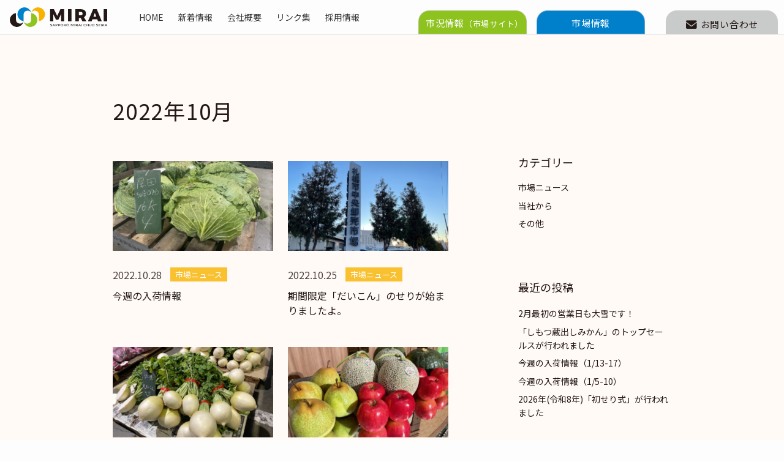

--- FILE ---
content_type: text/html; charset=UTF-8
request_url: https://www.sapporomirai.jp/date/2022/10/
body_size: 81053
content:
<!DOCTYPE html>
<html lang="ja" data-loaded="false" data-scrolled="false" data-spmenu="closed">
<head>
<meta charset="utf-8">

<!-- Global site tag (gtag.js) - Google Analytics -->
<script async src="https://www.googletagmanager.com/gtag/js?id=UA-118445734-1"></script>
<script>
  window.dataLayer = window.dataLayer || [];
  function gtag(){dataLayer.push(arguments);}
  gtag('js', new Date());

  gtag('config', 'UA-118445734-1');
</script>


<meta name="format-detection" content="telephone=no">
<meta http-equiv="X-UA-Compatible" content="IE=edge">
<meta name="viewport" content="width=device-width, viewport-fit=cover">
<title>2022年10月 &#8211; 札幌みらい中央青果株式会社</title>
<meta name='robots' content='max-image-preview:large' />
<link rel="alternate" type="application/rss+xml" title="札幌みらい中央青果株式会社 &raquo; フィード" href="https://www.sapporomirai.jp/feed/" />
<link rel="alternate" type="application/rss+xml" title="札幌みらい中央青果株式会社 &raquo; コメントフィード" href="https://www.sapporomirai.jp/comments/feed/" />
<link rel='stylesheet' id='wp-block-library-css'  href='https://www.sapporomirai.jp/wp-includes/css/dist/block-library/style.min.css?ver=5.9.12' type='text/css' media='all' />
<style id='wp-block-library-inline-css' type='text/css'>
.has-text-align-justify{text-align:justify;}
</style>
<link rel='stylesheet' id='swell-icons-css'  href='https://www.sapporomirai.jp/wp-content/themes/SapporoMiraiSeika/build/css/swell-icons.css?ver=5.9.12' type='text/css' media='all' />
<link rel='stylesheet' id='main_style-css'  href='https://www.sapporomirai.jp/wp-content/themes/SapporoMiraiSeika/build/css/main.css?ver=5.9.12' type='text/css' media='all' />
<link rel='stylesheet' id='swell_blocks-css'  href='https://www.sapporomirai.jp/wp-content/themes/SapporoMiraiSeika/build/css/blocks.css?ver=5.9.12' type='text/css' media='all' />
<style id='swell_custom-inline-css' type='text/css'>
:root{--swl-fz--content:3.8vw;--swl-font_family:"Noto Sans JP", sans-serif;--swl-font_weight:400;--color_main:#04384c;--color_text:#231815;--color_link:#231815;--color_border:rgba(200,200,200,.5);--color_gray:rgba(200,200,200,.15);--color_htag:#04384c;--color_bg:#fdfdfd;--color_gradient1:#d8ffff;--color_gradient2:#87e7ff;--color_main_thin:rgba(5, 70, 95, 0.05 );--color_main_dark:rgba(3, 42, 57, 1 );--color_list_check:#04384c;--color_list_num:#04384c;--color_list_good:#86dd7b;--color_list_bad:#f36060;--color_faq_q:#d55656;--color_faq_a:#6599b7;--color_capbox_01:#f59b5f;--color_capbox_01_bg:#fff8eb;--color_capbox_02:#5fb9f5;--color_capbox_02_bg:#edf5ff;--color_capbox_03:#2fcd90;--color_capbox_03_bg:#eafaf2;--color_icon_good:#3cd250;--color_icon_good_bg:#ecffe9;--color_icon_bad:#4b73eb;--color_icon_bad_bg:#eafaff;--color_icon_info:#f578b4;--color_icon_info_bg:#fff0fa;--color_icon_announce:#ffa537;--color_icon_announce_bg:#fff5f0;--color_icon_pen:#7a7a7a;--color_icon_pen_bg:#f7f7f7;--color_icon_book:#787364;--color_icon_book_bg:#f8f6ef;--color_icon_point:#ffa639;--color_icon_check:#86d67c;--color_icon_batsu:#f36060;--color_icon_hatena:#5295cc;--color_icon_caution:#f7da38;--color_icon_memo:#84878a;--color_btn_red:#f74a4a;--color_btn_blue:#338df4;--color_btn_green:#62d847;--color_btn_blue_dark:rgba(38, 106, 183, 1 );--color_btn_red_dark:rgba(185, 56, 56, 1 );--color_btn_green_dark:rgba(74, 162, 53, 1 );--color_deep01:#e44141;--color_deep02:#3d79d5;--color_deep03:#63a84d;--color_deep04:#f09f4d;--color_pale01:#fff2f0;--color_pale02:#f3f8fd;--color_pale03:#f1f9ee;--color_pale04:#fdf9ee;--color_mark_blue:#b7e3ff;--color_mark_green:#bdf9c3;--color_mark_yellow:#fcf69f;--color_mark_orange:#ffddbc;--border01:solid 1px var(--color_main);--border02:double 4px var(--color_main);--border03:dashed 2px var(--color_border);--border04:solid 4px var(--color_gray);--card_posts_thumb_ratio:56.25%;--list_posts_thumb_ratio:61.8%;--big_posts_thumb_ratio:56.25%;--thumb_posts_thumb_ratio:61.8%;--color_header_bg:#fdfdfd;--color_header_text:#333;--color_footer_bg:#fdfdfd;--color_footer_text:#333;--container_size:1200px;--article_size:900px;--logo_size_sp:48px;--logo_size_pc:32px;--logo_size_pcfix:32px;}.is-style-btn_normal a{border-radius:80px}.is-style-btn_solid a{border-radius:80px}.is-style-btn_shiny a{border-radius:80px}.is-style-btn_line a{border-radius:80px}.post_content blockquote{padding:1.5em 2em 1.5em 3em}.post_content blockquote::before{content:"";display:block;width:5px;height:calc(100% - 3em);top:1.5em;left:1.5em;border-left:solid 1px rgba(180,180,180,.75);border-right:solid 1px rgba(180,180,180,.75);}.mark_blue{background:-webkit-linear-gradient(transparent 64%,var(--color_mark_blue) 0%);background:linear-gradient(transparent 64%,var(--color_mark_blue) 0%)}.mark_green{background:-webkit-linear-gradient(transparent 64%,var(--color_mark_green) 0%);background:linear-gradient(transparent 64%,var(--color_mark_green) 0%)}.mark_yellow{background:-webkit-linear-gradient(transparent 64%,var(--color_mark_yellow) 0%);background:linear-gradient(transparent 64%,var(--color_mark_yellow) 0%)}.mark_orange{background:-webkit-linear-gradient(transparent 64%,var(--color_mark_orange) 0%);background:linear-gradient(transparent 64%,var(--color_mark_orange) 0%)}[class*="is-style-icon_"]{color:#333;border-width:0}[class*="is-style-big_icon_"]{border-width:2px;border-style:solid}[data-col="gray"] .c-balloon__text{background:#f7f7f7;border-color:#ccc}[data-col="gray"] .c-balloon__before{border-right-color:#f7f7f7}[data-col="green"] .c-balloon__text{background:#d1f8c2;border-color:#9ddd93}[data-col="green"] .c-balloon__before{border-right-color:#d1f8c2}[data-col="blue"] .c-balloon__text{background:#e2f6ff;border-color:#93d2f0}[data-col="blue"] .c-balloon__before{border-right-color:#e2f6ff}[data-col="red"] .c-balloon__text{background:#ffebeb;border-color:#f48789}[data-col="red"] .c-balloon__before{border-right-color:#ffebeb}[data-col="yellow"] .c-balloon__text{background:#f9f7d2;border-color:#fbe593}[data-col="yellow"] .c-balloon__before{border-right-color:#f9f7d2}.-type-list2 .p-postList__body::after,.-type-big .p-postList__body::after{content: "READ MORE »";}.c-postThumb__cat{background-color:#04384c;color:#fff;background-image: repeating-linear-gradient(-45deg,rgba(255,255,255,.1),rgba(255,255,255,.1) 6px,transparent 6px,transparent 12px)}.post_content h2::before{position:absolute;display:block;pointer-events:none}.l-header__menuBtn{order:1}.l-header__customBtn{order:3}.c-gnav a::after{background:var(--color_header_text);width:100%;height:0px}.p-spHeadMenu .menu-item.-current{border-bottom-color:var(--color_header_text)}.c-gnav > li:hover > a::after,.c-gnav > .-current > a::after{height:6px}.c-gnav .sub-menu{color:#333;background:#fff}.l-fixHeader::before{opacity:1}#pagetop{border-radius:50%}.c-widget__title.-spmenu{padding:.5em .75em;border-radius:var(--swl-radius--2, 0px);background:var(--color_main);color:#fff;}.c-widget__title.-footer{padding:.5em}.c-widget__title.-footer::before{content:"";bottom:0;left:0;width:40%;z-index:1;background:var(--color_main)}.c-widget__title.-footer::after{content:"";bottom:0;left:0;width:100%;background:var(--color_border)}.c-secTitle{border-left:solid 2px var(--color_main);padding:0em .75em}.p-spMenu{color:#333}.p-spMenu__inner::before{background:#fdfdfd;opacity:1}.p-spMenu__overlay{background:#000;opacity:0.6}[class*="page-numbers"]{color:#fff;background-color:#dedede}a{text-decoration: none}.l-topTitleArea.c-filterLayer::before{background-color:#000;opacity:0.2;content:""}@media screen and (min-width: 960px){:root{}}@media screen and (max-width: 959px){:root{}.l-header__logo{order:2;text-align:center}}@media screen and (min-width: 600px){:root{--swl-fz--content:16px;}}@media screen and (max-width: 599px){:root{}}@media (min-width: 1108px) {.alignwide{left:-100px;width:calc(100% + 200px);}}@media (max-width: 1108px) {.-sidebar-off .swell-block-fullWide__inner.l-container .alignwide{left:0px;width:100%;}}.l-fixHeader .l-fixHeader__gnav{order:0}[data-scrolled=true] .l-fixHeader[data-ready]{opacity:1;-webkit-transform:translateY(0)!important;transform:translateY(0)!important;visibility:visible}.-body-solid .l-fixHeader{box-shadow:0 2px 4px var(--swl-color_shadow)}.l-fixHeader__inner{align-items:stretch;color:var(--color_header_text);display:flex;padding-bottom:0;padding-top:0;position:relative;z-index:1}.l-fixHeader__logo{align-items:center;display:flex;line-height:1;margin-right:24px;order:0;padding:16px 0}@media (min-width:960px){.-series .l-header__inner{align-items:stretch;display:flex}.-series .l-header__logo{align-items:center;display:flex;flex-wrap:wrap;margin-right:24px;padding:16px 0}.-series .l-header__logo .c-catchphrase{font-size:13px;padding:4px 0}.-series .c-headLogo{margin-right:16px}.-series-right .l-header__inner{justify-content:space-between}.-series-right .c-gnavWrap{margin-left:auto}.-series-right .w-header{margin-left:12px}.-series-left .w-header{margin-left:auto}}@media (min-width:960px) and (min-width:600px){.-series .c-headLogo{max-width:400px}}.c-submenuToggleBtn:after{content:"";height:100%;left:0;position:absolute;top:0;width:100%;z-index:0}.c-submenuToggleBtn{cursor:pointer;display:block;height:2em;line-height:2;position:absolute;right:8px;text-align:center;top:50%;-webkit-transform:translateY(-50%);transform:translateY(-50%);width:2em;z-index:1}.c-submenuToggleBtn:before{content:"\e910";display:inline-block;font-family:icomoon;font-size:14px;transition:-webkit-transform .25s;transition:transform .25s;transition:transform .25s,-webkit-transform .25s}.c-submenuToggleBtn:after{border:1px solid;opacity:.15;transition:background-color .25s}.c-submenuToggleBtn.is-opened:before{-webkit-transform:rotate(-180deg);transform:rotate(-180deg)}.widget_categories>ul>.cat-item>a,.wp-block-categories-list>li>a{padding-left:1.5em}.c-listMenu a{padding:.75em .5em;position:relative}.c-gnav .sub-menu a:not(:last-child),.c-listMenu a:not(:last-child){padding-right:40px}.c-gnav .sub-menu .sub-menu{box-shadow:none}.c-gnav .sub-menu .sub-menu,.c-listMenu .children,.c-listMenu .sub-menu{height:0;margin:0;opacity:0;overflow:hidden;position:relative;transition:.25s}.c-gnav .sub-menu .sub-menu.is-opened,.c-listMenu .children.is-opened,.c-listMenu .sub-menu.is-opened{height:auto;opacity:1;visibility:visible}.c-gnav .sub-menu .sub-menu a,.c-listMenu .children a,.c-listMenu .sub-menu a{font-size:.9em;padding-left:1.5em}.c-gnav .sub-menu .sub-menu ul a,.c-listMenu .children ul a,.c-listMenu .sub-menu ul a{padding-left:2.25em}@media (min-width:600px){.c-submenuToggleBtn{height:28px;line-height:28px;transition:background-color .25s;width:28px}}@media (min-width:960px){.c-submenuToggleBtn:hover:after{background-color:currentColor}}:root{--color_content_bg:var(--color_bg);}.c-widget__title.-side{padding:.5em}.c-widget__title.-side::before{content:"";bottom:0;left:0;width:40%;z-index:1;background:var(--color_main)}.c-widget__title.-side::after{content:"";bottom:0;left:0;width:100%;background:var(--color_border)}@media screen and (min-width: 960px){:root{}}@media screen and (max-width: 959px){:root{}}@media screen and (min-width: 600px){:root{}}@media screen and (max-width: 599px){:root{}}.swell-block-fullWide__inner.l-container{--swl-fw_inner_pad:var(--swl-pad_container,0px)}@media (min-width:960px){.-sidebar-on .l-content .alignfull,.-sidebar-on .l-content .alignwide{left:-16px;width:calc(100% + 32px)}.swell-block-fullWide__inner.l-article{--swl-fw_inner_pad:var(--swl-pad_post_content,0px)}.-sidebar-on .swell-block-fullWide__inner .alignwide{left:0;width:100%}.-sidebar-on .swell-block-fullWide__inner .alignfull{left:calc(0px - var(--swl-fw_inner_pad, 0))!important;margin-left:0!important;margin-right:0!important;width:calc(100% + var(--swl-fw_inner_pad, 0)*2)!important}}
</style>
<link rel='stylesheet' id='swell-parts/footer-css'  href='https://www.sapporomirai.jp/wp-content/themes/SapporoMiraiSeika/build/css/modules/parts/footer.css?ver=5.9.12' type='text/css' media='all' />
<link rel='stylesheet' id='swell-page/archive-css'  href='https://www.sapporomirai.jp/wp-content/themes/SapporoMiraiSeika/build/css/modules/page/archive.css?ver=5.9.12' type='text/css' media='all' />
<link rel='stylesheet' id='mediaelement-css'  href='https://www.sapporomirai.jp/wp-includes/js/mediaelement/mediaelementplayer-legacy.min.css?ver=4.2.16' type='text/css' media='all' />
<link rel='stylesheet' id='wp-mediaelement-css'  href='https://www.sapporomirai.jp/wp-includes/js/mediaelement/wp-mediaelement.min.css?ver=5.9.12' type='text/css' media='all' />
<style id='global-styles-inline-css' type='text/css'>
body{--wp--preset--color--black: #000;--wp--preset--color--cyan-bluish-gray: #abb8c3;--wp--preset--color--white: #fff;--wp--preset--color--pale-pink: #f78da7;--wp--preset--color--vivid-red: #cf2e2e;--wp--preset--color--luminous-vivid-orange: #ff6900;--wp--preset--color--luminous-vivid-amber: #fcb900;--wp--preset--color--light-green-cyan: #7bdcb5;--wp--preset--color--vivid-green-cyan: #00d084;--wp--preset--color--pale-cyan-blue: #8ed1fc;--wp--preset--color--vivid-cyan-blue: #0693e3;--wp--preset--color--vivid-purple: #9b51e0;--wp--preset--color--swl-main: var( --color_main );--wp--preset--color--swl-main-thin: var( --color_main_thin );--wp--preset--color--swl-gray: var( --color_gray );--wp--preset--color--swl-deep-01: var(--color_deep01);--wp--preset--color--swl-deep-02: var(--color_deep02);--wp--preset--color--swl-deep-03: var(--color_deep03);--wp--preset--color--swl-deep-04: var(--color_deep04);--wp--preset--color--swl-pale-01: var(--color_pale01);--wp--preset--color--swl-pale-02: var(--color_pale02);--wp--preset--color--swl-pale-03: var(--color_pale03);--wp--preset--color--swl-pale-04: var(--color_pale04);--wp--preset--gradient--vivid-cyan-blue-to-vivid-purple: linear-gradient(135deg,rgba(6,147,227,1) 0%,rgb(155,81,224) 100%);--wp--preset--gradient--light-green-cyan-to-vivid-green-cyan: linear-gradient(135deg,rgb(122,220,180) 0%,rgb(0,208,130) 100%);--wp--preset--gradient--luminous-vivid-amber-to-luminous-vivid-orange: linear-gradient(135deg,rgba(252,185,0,1) 0%,rgba(255,105,0,1) 100%);--wp--preset--gradient--luminous-vivid-orange-to-vivid-red: linear-gradient(135deg,rgba(255,105,0,1) 0%,rgb(207,46,46) 100%);--wp--preset--gradient--very-light-gray-to-cyan-bluish-gray: linear-gradient(135deg,rgb(238,238,238) 0%,rgb(169,184,195) 100%);--wp--preset--gradient--cool-to-warm-spectrum: linear-gradient(135deg,rgb(74,234,220) 0%,rgb(151,120,209) 20%,rgb(207,42,186) 40%,rgb(238,44,130) 60%,rgb(251,105,98) 80%,rgb(254,248,76) 100%);--wp--preset--gradient--blush-light-purple: linear-gradient(135deg,rgb(255,206,236) 0%,rgb(152,150,240) 100%);--wp--preset--gradient--blush-bordeaux: linear-gradient(135deg,rgb(254,205,165) 0%,rgb(254,45,45) 50%,rgb(107,0,62) 100%);--wp--preset--gradient--luminous-dusk: linear-gradient(135deg,rgb(255,203,112) 0%,rgb(199,81,192) 50%,rgb(65,88,208) 100%);--wp--preset--gradient--pale-ocean: linear-gradient(135deg,rgb(255,245,203) 0%,rgb(182,227,212) 50%,rgb(51,167,181) 100%);--wp--preset--gradient--electric-grass: linear-gradient(135deg,rgb(202,248,128) 0%,rgb(113,206,126) 100%);--wp--preset--gradient--midnight: linear-gradient(135deg,rgb(2,3,129) 0%,rgb(40,116,252) 100%);--wp--preset--duotone--dark-grayscale: url('#wp-duotone-dark-grayscale');--wp--preset--duotone--grayscale: url('#wp-duotone-grayscale');--wp--preset--duotone--purple-yellow: url('#wp-duotone-purple-yellow');--wp--preset--duotone--blue-red: url('#wp-duotone-blue-red');--wp--preset--duotone--midnight: url('#wp-duotone-midnight');--wp--preset--duotone--magenta-yellow: url('#wp-duotone-magenta-yellow');--wp--preset--duotone--purple-green: url('#wp-duotone-purple-green');--wp--preset--duotone--blue-orange: url('#wp-duotone-blue-orange');--wp--preset--font-size--small: 0.9em;--wp--preset--font-size--medium: 1.1em;--wp--preset--font-size--large: 1.25em;--wp--preset--font-size--x-large: 42px;--wp--preset--font-size--xs: 0.75em;--wp--preset--font-size--huge: 1.6em;}.has-black-color{color: var(--wp--preset--color--black) !important;}.has-cyan-bluish-gray-color{color: var(--wp--preset--color--cyan-bluish-gray) !important;}.has-white-color{color: var(--wp--preset--color--white) !important;}.has-pale-pink-color{color: var(--wp--preset--color--pale-pink) !important;}.has-vivid-red-color{color: var(--wp--preset--color--vivid-red) !important;}.has-luminous-vivid-orange-color{color: var(--wp--preset--color--luminous-vivid-orange) !important;}.has-luminous-vivid-amber-color{color: var(--wp--preset--color--luminous-vivid-amber) !important;}.has-light-green-cyan-color{color: var(--wp--preset--color--light-green-cyan) !important;}.has-vivid-green-cyan-color{color: var(--wp--preset--color--vivid-green-cyan) !important;}.has-pale-cyan-blue-color{color: var(--wp--preset--color--pale-cyan-blue) !important;}.has-vivid-cyan-blue-color{color: var(--wp--preset--color--vivid-cyan-blue) !important;}.has-vivid-purple-color{color: var(--wp--preset--color--vivid-purple) !important;}.has-black-background-color{background-color: var(--wp--preset--color--black) !important;}.has-cyan-bluish-gray-background-color{background-color: var(--wp--preset--color--cyan-bluish-gray) !important;}.has-white-background-color{background-color: var(--wp--preset--color--white) !important;}.has-pale-pink-background-color{background-color: var(--wp--preset--color--pale-pink) !important;}.has-vivid-red-background-color{background-color: var(--wp--preset--color--vivid-red) !important;}.has-luminous-vivid-orange-background-color{background-color: var(--wp--preset--color--luminous-vivid-orange) !important;}.has-luminous-vivid-amber-background-color{background-color: var(--wp--preset--color--luminous-vivid-amber) !important;}.has-light-green-cyan-background-color{background-color: var(--wp--preset--color--light-green-cyan) !important;}.has-vivid-green-cyan-background-color{background-color: var(--wp--preset--color--vivid-green-cyan) !important;}.has-pale-cyan-blue-background-color{background-color: var(--wp--preset--color--pale-cyan-blue) !important;}.has-vivid-cyan-blue-background-color{background-color: var(--wp--preset--color--vivid-cyan-blue) !important;}.has-vivid-purple-background-color{background-color: var(--wp--preset--color--vivid-purple) !important;}.has-black-border-color{border-color: var(--wp--preset--color--black) !important;}.has-cyan-bluish-gray-border-color{border-color: var(--wp--preset--color--cyan-bluish-gray) !important;}.has-white-border-color{border-color: var(--wp--preset--color--white) !important;}.has-pale-pink-border-color{border-color: var(--wp--preset--color--pale-pink) !important;}.has-vivid-red-border-color{border-color: var(--wp--preset--color--vivid-red) !important;}.has-luminous-vivid-orange-border-color{border-color: var(--wp--preset--color--luminous-vivid-orange) !important;}.has-luminous-vivid-amber-border-color{border-color: var(--wp--preset--color--luminous-vivid-amber) !important;}.has-light-green-cyan-border-color{border-color: var(--wp--preset--color--light-green-cyan) !important;}.has-vivid-green-cyan-border-color{border-color: var(--wp--preset--color--vivid-green-cyan) !important;}.has-pale-cyan-blue-border-color{border-color: var(--wp--preset--color--pale-cyan-blue) !important;}.has-vivid-cyan-blue-border-color{border-color: var(--wp--preset--color--vivid-cyan-blue) !important;}.has-vivid-purple-border-color{border-color: var(--wp--preset--color--vivid-purple) !important;}.has-vivid-cyan-blue-to-vivid-purple-gradient-background{background: var(--wp--preset--gradient--vivid-cyan-blue-to-vivid-purple) !important;}.has-light-green-cyan-to-vivid-green-cyan-gradient-background{background: var(--wp--preset--gradient--light-green-cyan-to-vivid-green-cyan) !important;}.has-luminous-vivid-amber-to-luminous-vivid-orange-gradient-background{background: var(--wp--preset--gradient--luminous-vivid-amber-to-luminous-vivid-orange) !important;}.has-luminous-vivid-orange-to-vivid-red-gradient-background{background: var(--wp--preset--gradient--luminous-vivid-orange-to-vivid-red) !important;}.has-very-light-gray-to-cyan-bluish-gray-gradient-background{background: var(--wp--preset--gradient--very-light-gray-to-cyan-bluish-gray) !important;}.has-cool-to-warm-spectrum-gradient-background{background: var(--wp--preset--gradient--cool-to-warm-spectrum) !important;}.has-blush-light-purple-gradient-background{background: var(--wp--preset--gradient--blush-light-purple) !important;}.has-blush-bordeaux-gradient-background{background: var(--wp--preset--gradient--blush-bordeaux) !important;}.has-luminous-dusk-gradient-background{background: var(--wp--preset--gradient--luminous-dusk) !important;}.has-pale-ocean-gradient-background{background: var(--wp--preset--gradient--pale-ocean) !important;}.has-electric-grass-gradient-background{background: var(--wp--preset--gradient--electric-grass) !important;}.has-midnight-gradient-background{background: var(--wp--preset--gradient--midnight) !important;}.has-small-font-size{font-size: var(--wp--preset--font-size--small) !important;}.has-medium-font-size{font-size: var(--wp--preset--font-size--medium) !important;}.has-large-font-size{font-size: var(--wp--preset--font-size--large) !important;}.has-x-large-font-size{font-size: var(--wp--preset--font-size--x-large) !important;}
</style>
<link rel='stylesheet' id='parent-style-css'  href='https://www.sapporomirai.jp/wp-content/themes/SapporoMiraiSeika/style.css?ver=5.9.12' type='text/css' media='all' />
<link rel='stylesheet' id='child-style-css'  href='https://www.sapporomirai.jp/wp-content/themes/SapporoMiraiSeika-child/style.css?ver=5.9.12' type='text/css' media='all' />
<link rel='stylesheet' id='jetpack_css-css'  href='https://www.sapporomirai.jp/wp-content/plugins/jetpack/css/jetpack.css?ver=10.9.3' type='text/css' media='all' />

<link href="https://fonts.googleapis.com/css?family=Noto+Sans+JP:400,700&#038;display=swap" rel="stylesheet">
<noscript><link href="https://www.sapporomirai.jp/wp-content/themes/SapporoMiraiSeika/build/css/noscript.css" rel="stylesheet"></noscript>
<link rel="https://api.w.org/" href="https://www.sapporomirai.jp/wp-json/" /><style type='text/css'>img#wpstats{display:none}</style>
	
<!-- Jetpack Open Graph Tags -->
<meta property="og:type" content="website" />
<meta property="og:title" content="2022年10月 &#8211; 札幌みらい中央青果株式会社" />
<meta property="og:site_name" content="札幌みらい中央青果株式会社" />
<meta property="og:image" content="https://www.sapporomirai.jp/wp-content/uploads/2022/02/cropped-symbolmark.png" />
<meta property="og:image:width" content="512" />
<meta property="og:image:height" content="512" />
<meta property="og:image:alt" content="" />
<meta property="og:locale" content="ja_JP" />
<meta name="twitter:creator" content="@spmirai3161" />

<!-- End Jetpack Open Graph Tags -->
<link rel="icon" href="https://www.sapporomirai.jp/wp-content/uploads/2022/02/cropped-symbolmark-32x32.png" sizes="32x32" />
<link rel="icon" href="https://www.sapporomirai.jp/wp-content/uploads/2022/02/cropped-symbolmark-192x192.png" sizes="192x192" />
<link rel="apple-touch-icon" href="https://www.sapporomirai.jp/wp-content/uploads/2022/02/cropped-symbolmark-180x180.png" />
<meta name="msapplication-TileImage" content="https://www.sapporomirai.jp/wp-content/uploads/2022/02/cropped-symbolmark-270x270.png" />

<link rel="stylesheet" href="https://unpkg.com/swiper@7/swiper-bundle.min.css">


<link rel='stylesheet' href='https://www.sapporomirai.jp/wp-content/themes/SapporoMiraiSeika/add.css' type='text/css' media='all' />

</head>
<body>
<svg xmlns="http://www.w3.org/2000/svg" viewBox="0 0 0 0" width="0" height="0" focusable="false" role="none" style="visibility: hidden; position: absolute; left: -9999px; overflow: hidden;" ><defs><filter id="wp-duotone-dark-grayscale"><feColorMatrix color-interpolation-filters="sRGB" type="matrix" values=" .299 .587 .114 0 0 .299 .587 .114 0 0 .299 .587 .114 0 0 .299 .587 .114 0 0 " /><feComponentTransfer color-interpolation-filters="sRGB" ><feFuncR type="table" tableValues="0 0.49803921568627" /><feFuncG type="table" tableValues="0 0.49803921568627" /><feFuncB type="table" tableValues="0 0.49803921568627" /><feFuncA type="table" tableValues="1 1" /></feComponentTransfer><feComposite in2="SourceGraphic" operator="in" /></filter></defs></svg><svg xmlns="http://www.w3.org/2000/svg" viewBox="0 0 0 0" width="0" height="0" focusable="false" role="none" style="visibility: hidden; position: absolute; left: -9999px; overflow: hidden;" ><defs><filter id="wp-duotone-grayscale"><feColorMatrix color-interpolation-filters="sRGB" type="matrix" values=" .299 .587 .114 0 0 .299 .587 .114 0 0 .299 .587 .114 0 0 .299 .587 .114 0 0 " /><feComponentTransfer color-interpolation-filters="sRGB" ><feFuncR type="table" tableValues="0 1" /><feFuncG type="table" tableValues="0 1" /><feFuncB type="table" tableValues="0 1" /><feFuncA type="table" tableValues="1 1" /></feComponentTransfer><feComposite in2="SourceGraphic" operator="in" /></filter></defs></svg><svg xmlns="http://www.w3.org/2000/svg" viewBox="0 0 0 0" width="0" height="0" focusable="false" role="none" style="visibility: hidden; position: absolute; left: -9999px; overflow: hidden;" ><defs><filter id="wp-duotone-purple-yellow"><feColorMatrix color-interpolation-filters="sRGB" type="matrix" values=" .299 .587 .114 0 0 .299 .587 .114 0 0 .299 .587 .114 0 0 .299 .587 .114 0 0 " /><feComponentTransfer color-interpolation-filters="sRGB" ><feFuncR type="table" tableValues="0.54901960784314 0.98823529411765" /><feFuncG type="table" tableValues="0 1" /><feFuncB type="table" tableValues="0.71764705882353 0.25490196078431" /><feFuncA type="table" tableValues="1 1" /></feComponentTransfer><feComposite in2="SourceGraphic" operator="in" /></filter></defs></svg><svg xmlns="http://www.w3.org/2000/svg" viewBox="0 0 0 0" width="0" height="0" focusable="false" role="none" style="visibility: hidden; position: absolute; left: -9999px; overflow: hidden;" ><defs><filter id="wp-duotone-blue-red"><feColorMatrix color-interpolation-filters="sRGB" type="matrix" values=" .299 .587 .114 0 0 .299 .587 .114 0 0 .299 .587 .114 0 0 .299 .587 .114 0 0 " /><feComponentTransfer color-interpolation-filters="sRGB" ><feFuncR type="table" tableValues="0 1" /><feFuncG type="table" tableValues="0 0.27843137254902" /><feFuncB type="table" tableValues="0.5921568627451 0.27843137254902" /><feFuncA type="table" tableValues="1 1" /></feComponentTransfer><feComposite in2="SourceGraphic" operator="in" /></filter></defs></svg><svg xmlns="http://www.w3.org/2000/svg" viewBox="0 0 0 0" width="0" height="0" focusable="false" role="none" style="visibility: hidden; position: absolute; left: -9999px; overflow: hidden;" ><defs><filter id="wp-duotone-midnight"><feColorMatrix color-interpolation-filters="sRGB" type="matrix" values=" .299 .587 .114 0 0 .299 .587 .114 0 0 .299 .587 .114 0 0 .299 .587 .114 0 0 " /><feComponentTransfer color-interpolation-filters="sRGB" ><feFuncR type="table" tableValues="0 0" /><feFuncG type="table" tableValues="0 0.64705882352941" /><feFuncB type="table" tableValues="0 1" /><feFuncA type="table" tableValues="1 1" /></feComponentTransfer><feComposite in2="SourceGraphic" operator="in" /></filter></defs></svg><svg xmlns="http://www.w3.org/2000/svg" viewBox="0 0 0 0" width="0" height="0" focusable="false" role="none" style="visibility: hidden; position: absolute; left: -9999px; overflow: hidden;" ><defs><filter id="wp-duotone-magenta-yellow"><feColorMatrix color-interpolation-filters="sRGB" type="matrix" values=" .299 .587 .114 0 0 .299 .587 .114 0 0 .299 .587 .114 0 0 .299 .587 .114 0 0 " /><feComponentTransfer color-interpolation-filters="sRGB" ><feFuncR type="table" tableValues="0.78039215686275 1" /><feFuncG type="table" tableValues="0 0.94901960784314" /><feFuncB type="table" tableValues="0.35294117647059 0.47058823529412" /><feFuncA type="table" tableValues="1 1" /></feComponentTransfer><feComposite in2="SourceGraphic" operator="in" /></filter></defs></svg><svg xmlns="http://www.w3.org/2000/svg" viewBox="0 0 0 0" width="0" height="0" focusable="false" role="none" style="visibility: hidden; position: absolute; left: -9999px; overflow: hidden;" ><defs><filter id="wp-duotone-purple-green"><feColorMatrix color-interpolation-filters="sRGB" type="matrix" values=" .299 .587 .114 0 0 .299 .587 .114 0 0 .299 .587 .114 0 0 .299 .587 .114 0 0 " /><feComponentTransfer color-interpolation-filters="sRGB" ><feFuncR type="table" tableValues="0.65098039215686 0.40392156862745" /><feFuncG type="table" tableValues="0 1" /><feFuncB type="table" tableValues="0.44705882352941 0.4" /><feFuncA type="table" tableValues="1 1" /></feComponentTransfer><feComposite in2="SourceGraphic" operator="in" /></filter></defs></svg><svg xmlns="http://www.w3.org/2000/svg" viewBox="0 0 0 0" width="0" height="0" focusable="false" role="none" style="visibility: hidden; position: absolute; left: -9999px; overflow: hidden;" ><defs><filter id="wp-duotone-blue-orange"><feColorMatrix color-interpolation-filters="sRGB" type="matrix" values=" .299 .587 .114 0 0 .299 .587 .114 0 0 .299 .587 .114 0 0 .299 .587 .114 0 0 " /><feComponentTransfer color-interpolation-filters="sRGB" ><feFuncR type="table" tableValues="0.098039215686275 1" /><feFuncG type="table" tableValues="0 0.66274509803922" /><feFuncB type="table" tableValues="0.84705882352941 0.41960784313725" /><feFuncA type="table" tableValues="1 1" /></feComponentTransfer><feComposite in2="SourceGraphic" operator="in" /></filter></defs></svg><div id="body_wrap" class="archive date -index-off -sidebar-on -frame-off" >
<div id="sp_menu" class="p-spMenu -left">
	<div class="p-spMenu__inner">
		<div class="p-spMenu__closeBtn">
			<div class="c-iconBtn -menuBtn" data-onclick="toggleMenu" aria-label="メニューを閉じる">
				<i class="c-iconBtn__icon icon-close-thin"></i>
			</div>
		</div>
		<div class="p-spMenu__body">
			<div class="c-widget__title -spmenu">
				MENU			</div>
			<div class="p-spMenu__nav">
				<ul class="c-spnav c-listMenu"><li class="menu-item menu-item-type-post_type menu-item-object-page menu-item-home menu-item-100"><a href="https://www.sapporomirai.jp/">HOME</a></li>
<li class="menu-item menu-item-type-custom menu-item-object-custom menu-item-has-children menu-item-127"><a>新着情報<span class="c-submenuToggleBtn" data-onclick="toggleSubmenu"></span></a>
<ul class="sub-menu">
	<li class="menu-item menu-item-type-taxonomy menu-item-object-category menu-item-3123"><a href="https://www.sapporomirai.jp/market/">市場ニュース</a></li>
	<li class="menu-item menu-item-type-taxonomy menu-item-object-category menu-item-3122"><a href="https://www.sapporomirai.jp/news/">当社から</a></li>
	<li class="menu-item menu-item-type-taxonomy menu-item-object-category menu-item-3124"><a href="https://www.sapporomirai.jp/other/">その他</a></li>
</ul>
</li>
<li class="menu-item menu-item-type-custom menu-item-object-custom menu-item-has-children menu-item-2549"><a>会社概要<span class="c-submenuToggleBtn" data-onclick="toggleSubmenu"></span></a>
<ul class="sub-menu">
	<li class="menu-item menu-item-type-post_type menu-item-object-page menu-item-3126"><a href="https://www.sapporomirai.jp/home/profile/message/">代表あいさつ</a></li>
	<li class="menu-item menu-item-type-post_type menu-item-object-page menu-item-106"><a href="https://www.sapporomirai.jp/home/profile/philosophy/">経営理念・ロゴに込めた想い</a></li>
	<li class="menu-item menu-item-type-post_type menu-item-object-page menu-item-2839"><a href="https://www.sapporomirai.jp/home/profile/">会社情報・アクセス</a></li>
	<li class="menu-item menu-item-type-post_type menu-item-object-page menu-item-103"><a href="https://www.sapporomirai.jp/home/profile/termsofservice/">受託契約約款</a></li>
	<li class="menu-item menu-item-type-post_type menu-item-object-page menu-item-104"><a href="https://www.sapporomirai.jp/home/profile/history/">沿革</a></li>
	<li class="menu-item menu-item-type-post_type menu-item-object-page menu-item-105"><a href="https://www.sapporomirai.jp/home/profile/organization/">組織・連絡先</a></li>
	<li class="menu-item menu-item-type-post_type menu-item-object-page menu-item-107"><a href="https://www.sapporomirai.jp/home/profile/associated/">関連会社</a></li>
	<li class="menu-item menu-item-type-post_type menu-item-object-page menu-item-101"><a href="https://www.sapporomirai.jp/home/profile/subsidies/">交付状況</a></li>
	<li class="menu-item menu-item-type-post_type menu-item-object-page menu-item-34242"><a href="https://www.sapporomirai.jp/home/profile/publications/">各種公表事項</a></li>
</ul>
</li>
<li class="menu-item menu-item-type-post_type menu-item-object-page menu-item-99"><a href="https://www.sapporomirai.jp/link/">リンク集</a></li>
<li class="menu-item menu-item-type-custom menu-item-object-custom menu-item-1900"><a target="_blank" rel="noopener" href="https://www.sapporomirai.jp/recruit/">採用情報</a></li>
</ul>
<!-- 追加 -->
<button class="nav-shikyo-button"><a href="https://www.sapporo-market.gr.jp/sapporomirai/index.php" target="_blank">市況情報<span>（市場サイト）</span></a></button>
<button class="nav-shijo-button"><a href="https://www.sapporomirai.jp/shijo">市場情報</a></button>
<!-- <button class="nav-contact-button"><a href="./#contact">[icon class="icon-mail"]お問い合わせ</a></button> -->
<button class="nav-contact-button"><a href="https://www.sapporomirai.jp/#contact">お問い合わせ</a></button>
<!-- 追加 -->

			</div>
					</div>
	</div>
	<div class="p-spMenu__overlay c-overlay" data-onclick="toggleMenu"></div>
</div>
<header id="header" class="l-header -series -series-left" data-spfix="1">
		<div class="l-header__inner l-container">
		<div class="l-header__logo">
			<div class="c-headLogo -img"><a href="https://www.sapporomirai.jp/" title="札幌みらい中央青果株式会社" class="c-headLogo__link" rel="home"><img width="297" height="60"  src="https://www.sapporomirai.jp/wp-content/uploads/2022/02/img-mirai-logo-new2.svg" alt="札幌みらい中央青果株式会社" class="c-headLogo__img" sizes="(max-width: 959px) 50vw, 800px" decoding="async" loading="eager" ></a></div>					</div>
		<nav id="gnav" class="l-header__gnav c-gnavWrap">
					<ul class="c-gnav">
			<li class="menu-item menu-item-type-post_type menu-item-object-page menu-item-home menu-item-100"><a href="https://www.sapporomirai.jp/"><span class="ttl">HOME</span></a></li>
<li class="menu-item menu-item-type-custom menu-item-object-custom menu-item-has-children menu-item-127"><a><span class="ttl">新着情報</span><span class="c-submenuToggleBtn" data-onclick="toggleSubmenu"></span></a>
<ul class="sub-menu">
	<li class="menu-item menu-item-type-taxonomy menu-item-object-category menu-item-3123"><a href="https://www.sapporomirai.jp/market/"><span class="ttl">市場ニュース</span></a></li>
	<li class="menu-item menu-item-type-taxonomy menu-item-object-category menu-item-3122"><a href="https://www.sapporomirai.jp/news/"><span class="ttl">当社から</span></a></li>
	<li class="menu-item menu-item-type-taxonomy menu-item-object-category menu-item-3124"><a href="https://www.sapporomirai.jp/other/"><span class="ttl">その他</span></a></li>
</ul>
</li>
<li class="menu-item menu-item-type-custom menu-item-object-custom menu-item-has-children menu-item-2549"><a><span class="ttl">会社概要</span><span class="c-submenuToggleBtn" data-onclick="toggleSubmenu"></span></a>
<ul class="sub-menu">
	<li class="menu-item menu-item-type-post_type menu-item-object-page menu-item-3126"><a href="https://www.sapporomirai.jp/home/profile/message/"><span class="ttl">代表あいさつ</span></a></li>
	<li class="menu-item menu-item-type-post_type menu-item-object-page menu-item-106"><a href="https://www.sapporomirai.jp/home/profile/philosophy/"><span class="ttl">経営理念・ロゴに込めた想い</span></a></li>
	<li class="menu-item menu-item-type-post_type menu-item-object-page menu-item-2839"><a href="https://www.sapporomirai.jp/home/profile/"><span class="ttl">会社情報・アクセス</span></a></li>
	<li class="menu-item menu-item-type-post_type menu-item-object-page menu-item-103"><a href="https://www.sapporomirai.jp/home/profile/termsofservice/"><span class="ttl">受託契約約款</span></a></li>
	<li class="menu-item menu-item-type-post_type menu-item-object-page menu-item-104"><a href="https://www.sapporomirai.jp/home/profile/history/"><span class="ttl">沿革</span></a></li>
	<li class="menu-item menu-item-type-post_type menu-item-object-page menu-item-105"><a href="https://www.sapporomirai.jp/home/profile/organization/"><span class="ttl">組織・連絡先</span></a></li>
	<li class="menu-item menu-item-type-post_type menu-item-object-page menu-item-107"><a href="https://www.sapporomirai.jp/home/profile/associated/"><span class="ttl">関連会社</span></a></li>
	<li class="menu-item menu-item-type-post_type menu-item-object-page menu-item-101"><a href="https://www.sapporomirai.jp/home/profile/subsidies/"><span class="ttl">交付状況</span></a></li>
	<li class="menu-item menu-item-type-post_type menu-item-object-page menu-item-34242"><a href="https://www.sapporomirai.jp/home/profile/publications/"><span class="ttl">各種公表事項</span></a></li>
</ul>
</li>
<li class="menu-item menu-item-type-post_type menu-item-object-page menu-item-99"><a href="https://www.sapporomirai.jp/link/"><span class="ttl">リンク集</span></a></li>
<li class="menu-item menu-item-type-custom menu-item-object-custom menu-item-1900"><a target="_blank" rel="noopener" href="https://www.sapporomirai.jp/recruit/"><span class="ttl">採用情報</span></a></li>
					</ul>
			</nav>
		<div class="w-header pc_"><div class="w-header__inner"><div id="custom_html-12" class="widget_text w-header__item widget_custom_html"><div class="textwidget custom-html-widget"><button class="nav-shikyo-button"><a href="https://www.sapporo-market.gr.jp/sapporomirai/index.php" target="_blank" rel="noopener">市況情報<span>（市場サイト）</span></a></button>
<button class="nav-shijo-button"><a href="https://www.sapporomirai.jp/home/shijo">市場情報</a></button>
<button class="nav-contact-button"><a href="https://www.sapporomirai.jp/#contact"><i class="icon-mail"></i>
お問い合わせ</a></button>
</div></div></div></div><div class="l-header__customBtn sp_">
	</div>
<div class="l-header__menuBtn sp_">
	<div class="c-iconBtn -menuBtn" data-onclick="toggleMenu" role="button" aria-label="メニューボタン">
		<i class="c-iconBtn__icon icon-menu-thin"></i>
			</div>
</div>
	</div>
	</header>
<div id="fix_header" class="l-fixHeader -series -series-left">
	<div class="l-fixHeader__inner l-container">
		<div class="l-fixHeader__logo">
			<div class="c-headLogo -img"><a href="https://www.sapporomirai.jp/" title="札幌みらい中央青果株式会社" class="c-headLogo__link" rel="home"><img width="297" height="60"  src="https://www.sapporomirai.jp/wp-content/uploads/2022/02/img-mirai-logo-new2.svg" alt="札幌みらい中央青果株式会社" class="c-headLogo__img" sizes="(max-width: 959px) 50vw, 800px" decoding="async" loading="eager" ></a></div>		</div>
		<div class="l-fixHeader__gnav c-gnavWrap">
					<ul class="c-gnav">
			<li class="menu-item menu-item-type-post_type menu-item-object-page menu-item-home menu-item-100"><a href="https://www.sapporomirai.jp/"><span class="ttl">HOME</span></a></li>
<li class="menu-item menu-item-type-custom menu-item-object-custom menu-item-has-children menu-item-127"><a><span class="ttl">新着情報</span><span class="c-submenuToggleBtn" data-onclick="toggleSubmenu"></span></a>
<ul class="sub-menu">
	<li class="menu-item menu-item-type-taxonomy menu-item-object-category menu-item-3123"><a href="https://www.sapporomirai.jp/market/"><span class="ttl">市場ニュース</span></a></li>
	<li class="menu-item menu-item-type-taxonomy menu-item-object-category menu-item-3122"><a href="https://www.sapporomirai.jp/news/"><span class="ttl">当社から</span></a></li>
	<li class="menu-item menu-item-type-taxonomy menu-item-object-category menu-item-3124"><a href="https://www.sapporomirai.jp/other/"><span class="ttl">その他</span></a></li>
</ul>
</li>
<li class="menu-item menu-item-type-custom menu-item-object-custom menu-item-has-children menu-item-2549"><a><span class="ttl">会社概要</span><span class="c-submenuToggleBtn" data-onclick="toggleSubmenu"></span></a>
<ul class="sub-menu">
	<li class="menu-item menu-item-type-post_type menu-item-object-page menu-item-3126"><a href="https://www.sapporomirai.jp/home/profile/message/"><span class="ttl">代表あいさつ</span></a></li>
	<li class="menu-item menu-item-type-post_type menu-item-object-page menu-item-106"><a href="https://www.sapporomirai.jp/home/profile/philosophy/"><span class="ttl">経営理念・ロゴに込めた想い</span></a></li>
	<li class="menu-item menu-item-type-post_type menu-item-object-page menu-item-2839"><a href="https://www.sapporomirai.jp/home/profile/"><span class="ttl">会社情報・アクセス</span></a></li>
	<li class="menu-item menu-item-type-post_type menu-item-object-page menu-item-103"><a href="https://www.sapporomirai.jp/home/profile/termsofservice/"><span class="ttl">受託契約約款</span></a></li>
	<li class="menu-item menu-item-type-post_type menu-item-object-page menu-item-104"><a href="https://www.sapporomirai.jp/home/profile/history/"><span class="ttl">沿革</span></a></li>
	<li class="menu-item menu-item-type-post_type menu-item-object-page menu-item-105"><a href="https://www.sapporomirai.jp/home/profile/organization/"><span class="ttl">組織・連絡先</span></a></li>
	<li class="menu-item menu-item-type-post_type menu-item-object-page menu-item-107"><a href="https://www.sapporomirai.jp/home/profile/associated/"><span class="ttl">関連会社</span></a></li>
	<li class="menu-item menu-item-type-post_type menu-item-object-page menu-item-101"><a href="https://www.sapporomirai.jp/home/profile/subsidies/"><span class="ttl">交付状況</span></a></li>
	<li class="menu-item menu-item-type-post_type menu-item-object-page menu-item-34242"><a href="https://www.sapporomirai.jp/home/profile/publications/"><span class="ttl">各種公表事項</span></a></li>
</ul>
</li>
<li class="menu-item menu-item-type-post_type menu-item-object-page menu-item-99"><a href="https://www.sapporomirai.jp/link/"><span class="ttl">リンク集</span></a></li>
<li class="menu-item menu-item-type-custom menu-item-object-custom menu-item-1900"><a target="_blank" rel="noopener" href="https://www.sapporomirai.jp/recruit/"><span class="ttl">採用情報</span></a></li>
					</ul>
			</div>
	</div>
</div>
<div id="breadcrumb" class="p-breadcrumb -bg-on"><ol class="p-breadcrumb__list l-container"><li class="p-breadcrumb__item"><a href="https://www.sapporomirai.jp/" class="p-breadcrumb__text"><span class="icon-home"> ホーム</span></a></li><li class="p-breadcrumb__item"><a href="https://www.sapporomirai.jp/date/2022/" class="p-breadcrumb__text"><span>2022年</span></a></li><li class="p-breadcrumb__item"><span class="p-breadcrumb__text">10月</span></li></ol></div>
<div id="content" class="l-content l-container" >
<main id="main_content" class="l-mainContent l-article">

	<div class="l-mainContent__inner">
	
		<h1 class="c-pageTitle"><span class="c-pageTitle__inner">2022年10月<small class="c-pageTitle__subTitle u-fz-14">– date –</small></span></h1>		<div class="p-archiveContent u-mt-40">
			
<ul class="p-postList -type-card -pc-col2 -sp-col1"><li class="p-postList__item">
	<a href="https://www.sapporomirai.jp/30775/" class="p-postList__link">
		<div class="p-postList__thumb c-postThumb">
	<figure class="c-postThumb__figure">
		<img width="1024" height="768"  src="https://www.sapporomirai.jp/wp-content/uploads/2022/10/IMG_4741-1024x768.jpg" alt="" class="c-postThumb__img u-obf-cover" srcset="https://www.sapporomirai.jp/wp-content/uploads/2022/10/IMG_4741-1024x768.jpg 1024w, https://www.sapporomirai.jp/wp-content/uploads/2022/10/IMG_4741-300x225.jpg 300w, https://www.sapporomirai.jp/wp-content/uploads/2022/10/IMG_4741-768x576.jpg 768w, https://www.sapporomirai.jp/wp-content/uploads/2022/10/IMG_4741-1536x1152.jpg 1536w, https://www.sapporomirai.jp/wp-content/uploads/2022/10/IMG_4741.jpg 2016w" sizes="(max-width: 1024px) 100vw, 1024px" >	</figure>
	</div>
					<div class="p-postList__body">

				<div class="p-postList__meta">
					<div class="p-postList__times c-postTimes u-thin">
			<time class="c-postTimes__posted icon-posted" datetime="2022-10-28">2022.10.28</time>
		</div>
		<span class="p-postList__cat u-thin icon-folder" data-cat-id="3">市場ニュース</span>
					</div>

				<h2 class="p-postList__title">今週の入荷情報</h2>				
			</div>
			</a>
</li>
<li class="p-postList__item">
	<a href="https://www.sapporomirai.jp/30763/" class="p-postList__link">
		<div class="p-postList__thumb c-postThumb">
	<figure class="c-postThumb__figure">
		<img width="1024" height="768"  src="https://www.sapporomirai.jp/wp-content/uploads/2022/10/IMG_4715-1024x768.jpg" alt="" class="c-postThumb__img u-obf-cover" srcset="https://www.sapporomirai.jp/wp-content/uploads/2022/10/IMG_4715-1024x768.jpg 1024w, https://www.sapporomirai.jp/wp-content/uploads/2022/10/IMG_4715-300x225.jpg 300w, https://www.sapporomirai.jp/wp-content/uploads/2022/10/IMG_4715-768x576.jpg 768w, https://www.sapporomirai.jp/wp-content/uploads/2022/10/IMG_4715-1536x1152.jpg 1536w, https://www.sapporomirai.jp/wp-content/uploads/2022/10/IMG_4715.jpg 2016w" sizes="(max-width: 1024px) 100vw, 1024px" >	</figure>
	</div>
					<div class="p-postList__body">

				<div class="p-postList__meta">
					<div class="p-postList__times c-postTimes u-thin">
			<time class="c-postTimes__posted icon-posted" datetime="2022-10-25">2022.10.25</time>
		</div>
		<span class="p-postList__cat u-thin icon-folder" data-cat-id="3">市場ニュース</span>
					</div>

				<h2 class="p-postList__title">期間限定「だいこん」のせりが始まりましたよ。</h2>				
			</div>
			</a>
</li>
<li class="p-postList__item">
	<a href="https://www.sapporomirai.jp/30746/" class="p-postList__link">
		<div class="p-postList__thumb c-postThumb">
	<figure class="c-postThumb__figure">
		<img width="1024" height="768"  src="https://www.sapporomirai.jp/wp-content/uploads/2022/10/IMG_4676-1024x768.jpg" alt="" class="c-postThumb__img u-obf-cover" srcset="https://www.sapporomirai.jp/wp-content/uploads/2022/10/IMG_4676-1024x768.jpg 1024w, https://www.sapporomirai.jp/wp-content/uploads/2022/10/IMG_4676-300x225.jpg 300w, https://www.sapporomirai.jp/wp-content/uploads/2022/10/IMG_4676-768x576.jpg 768w, https://www.sapporomirai.jp/wp-content/uploads/2022/10/IMG_4676-1536x1152.jpg 1536w, https://www.sapporomirai.jp/wp-content/uploads/2022/10/IMG_4676.jpg 2016w" sizes="(max-width: 1024px) 100vw, 1024px" >	</figure>
	</div>
					<div class="p-postList__body">

				<div class="p-postList__meta">
					<div class="p-postList__times c-postTimes u-thin">
			<time class="c-postTimes__posted icon-posted" datetime="2022-10-22">2022.10.22</time>
		</div>
		<span class="p-postList__cat u-thin icon-folder" data-cat-id="3">市場ニュース</span>
					</div>

				<h2 class="p-postList__title">今週の入荷情報</h2>				
			</div>
			</a>
</li>
<li class="p-postList__item">
	<a href="https://www.sapporomirai.jp/30726/" class="p-postList__link">
		<div class="p-postList__thumb c-postThumb">
	<figure class="c-postThumb__figure">
		<img width="1024" height="768"  src="https://www.sapporomirai.jp/wp-content/uploads/2022/10/IMG_4642-1024x768.jpg" alt="" class="c-postThumb__img u-obf-cover" srcset="https://www.sapporomirai.jp/wp-content/uploads/2022/10/IMG_4642-1024x768.jpg 1024w, https://www.sapporomirai.jp/wp-content/uploads/2022/10/IMG_4642-300x225.jpg 300w, https://www.sapporomirai.jp/wp-content/uploads/2022/10/IMG_4642-768x576.jpg 768w, https://www.sapporomirai.jp/wp-content/uploads/2022/10/IMG_4642-1536x1152.jpg 1536w, https://www.sapporomirai.jp/wp-content/uploads/2022/10/IMG_4642.jpg 2016w" sizes="(max-width: 1024px) 100vw, 1024px" >	</figure>
	</div>
					<div class="p-postList__body">

				<div class="p-postList__meta">
					<div class="p-postList__times c-postTimes u-thin">
			<time class="c-postTimes__posted icon-posted" datetime="2022-10-22">2022.10.22</time>
		</div>
		<span class="p-postList__cat u-thin icon-folder" data-cat-id="3">市場ニュース</span>
					</div>

				<h2 class="p-postList__title">札幌市・株式会社ＰＰＩＨ　連携協定締結記念　商談会・交流会に参加してきました</h2>				
			</div>
			</a>
</li>
<li class="p-postList__item">
	<a href="https://www.sapporomirai.jp/30714/" class="p-postList__link">
		<div class="p-postList__thumb c-postThumb">
	<figure class="c-postThumb__figure">
		<img width="1024" height="768"  src="https://www.sapporomirai.jp/wp-content/uploads/2022/10/IMG_4620-1024x768.jpg" alt="" class="c-postThumb__img u-obf-cover" srcset="https://www.sapporomirai.jp/wp-content/uploads/2022/10/IMG_4620-1024x768.jpg 1024w, https://www.sapporomirai.jp/wp-content/uploads/2022/10/IMG_4620-300x225.jpg 300w, https://www.sapporomirai.jp/wp-content/uploads/2022/10/IMG_4620-768x576.jpg 768w, https://www.sapporomirai.jp/wp-content/uploads/2022/10/IMG_4620-1536x1152.jpg 1536w, https://www.sapporomirai.jp/wp-content/uploads/2022/10/IMG_4620.jpg 2016w" sizes="(max-width: 1024px) 100vw, 1024px" >	</figure>
	</div>
					<div class="p-postList__body">

				<div class="p-postList__meta">
					<div class="p-postList__times c-postTimes u-thin">
			<time class="c-postTimes__posted icon-posted" datetime="2022-10-21">2022.10.21</time>
		</div>
		<span class="p-postList__cat u-thin icon-folder" data-cat-id="3">市場ニュース</span>
					</div>

				<h2 class="p-postList__title">庄内柿の販売が始まりましたよ</h2>				
			</div>
			</a>
</li>
<li class="p-postList__item">
	<a href="https://www.sapporomirai.jp/30700/" class="p-postList__link">
		<div class="p-postList__thumb c-postThumb">
	<figure class="c-postThumb__figure">
		<img width="1024" height="768"  src="https://www.sapporomirai.jp/wp-content/uploads/2022/10/IMG_4545-1024x768.jpg" alt="" class="c-postThumb__img u-obf-cover" srcset="https://www.sapporomirai.jp/wp-content/uploads/2022/10/IMG_4545-1024x768.jpg 1024w, https://www.sapporomirai.jp/wp-content/uploads/2022/10/IMG_4545-300x225.jpg 300w, https://www.sapporomirai.jp/wp-content/uploads/2022/10/IMG_4545-768x576.jpg 768w, https://www.sapporomirai.jp/wp-content/uploads/2022/10/IMG_4545-1536x1152.jpg 1536w, https://www.sapporomirai.jp/wp-content/uploads/2022/10/IMG_4545.jpg 2016w" sizes="(max-width: 1024px) 100vw, 1024px" >	</figure>
	</div>
					<div class="p-postList__body">

				<div class="p-postList__meta">
					<div class="p-postList__times c-postTimes u-thin">
			<time class="c-postTimes__posted icon-posted" datetime="2022-10-20">2022.10.20</time>
		</div>
		<span class="p-postList__cat u-thin icon-folder" data-cat-id="3">市場ニュース</span>
					</div>

				<h2 class="p-postList__title">漬物野菜（大球キャベツ・赤かぶ他）の販売が始まりましたよ</h2>				
			</div>
			</a>
</li>
<li class="p-postList__item">
	<a href="https://www.sapporomirai.jp/30693/" class="p-postList__link">
		<div class="p-postList__thumb c-postThumb">
	<figure class="c-postThumb__figure">
		<img width="1024" height="768"  src="https://www.sapporomirai.jp/wp-content/uploads/2022/10/IMG_4587-1024x768.jpg" alt="" class="c-postThumb__img u-obf-cover" srcset="https://www.sapporomirai.jp/wp-content/uploads/2022/10/IMG_4587-1024x768.jpg 1024w, https://www.sapporomirai.jp/wp-content/uploads/2022/10/IMG_4587-300x225.jpg 300w, https://www.sapporomirai.jp/wp-content/uploads/2022/10/IMG_4587-768x576.jpg 768w, https://www.sapporomirai.jp/wp-content/uploads/2022/10/IMG_4587-1536x1152.jpg 1536w, https://www.sapporomirai.jp/wp-content/uploads/2022/10/IMG_4587.jpg 2016w" sizes="(max-width: 1024px) 100vw, 1024px" >	</figure>
	</div>
					<div class="p-postList__body">

				<div class="p-postList__meta">
					<div class="p-postList__times c-postTimes u-thin">
			<time class="c-postTimes__posted icon-posted" datetime="2022-10-20">2022.10.20</time>
		</div>
		<span class="p-postList__cat u-thin icon-folder" data-cat-id="3">市場ニュース</span>
					</div>

				<h2 class="p-postList__title">JAからつ「うまか美人」の販売が始まりましたよ</h2>				
			</div>
			</a>
</li>
<li class="p-postList__item">
	<a href="https://www.sapporomirai.jp/30664/" class="p-postList__link">
		<div class="p-postList__thumb c-postThumb">
	<figure class="c-postThumb__figure">
		<img width="1024" height="768"  src="https://www.sapporomirai.jp/wp-content/uploads/2022/10/IMG_1732-1024x768.jpg" alt="" class="c-postThumb__img u-obf-cover" srcset="https://www.sapporomirai.jp/wp-content/uploads/2022/10/IMG_1732-1024x768.jpg 1024w, https://www.sapporomirai.jp/wp-content/uploads/2022/10/IMG_1732-300x225.jpg 300w, https://www.sapporomirai.jp/wp-content/uploads/2022/10/IMG_1732-768x576.jpg 768w, https://www.sapporomirai.jp/wp-content/uploads/2022/10/IMG_1732-1536x1152.jpg 1536w, https://www.sapporomirai.jp/wp-content/uploads/2022/10/IMG_1732-2048x1536.jpg 2048w" sizes="(max-width: 1024px) 100vw, 1024px" >	</figure>
	</div>
					<div class="p-postList__body">

				<div class="p-postList__meta">
					<div class="p-postList__times c-postTimes u-thin">
			<time class="c-postTimes__posted icon-posted" datetime="2022-10-18">2022.10.18</time>
		</div>
		<span class="p-postList__cat u-thin icon-folder" data-cat-id="3">市場ニュース</span>
					</div>

				<h2 class="p-postList__title">令和4年度おけさ柿トップセールスが行われました</h2>				
			</div>
			</a>
</li>
<li class="p-postList__item">
	<a href="https://www.sapporomirai.jp/30648/" class="p-postList__link">
		<div class="p-postList__thumb c-postThumb">
	<figure class="c-postThumb__figure">
		<img width="1024" height="768"  src="https://www.sapporomirai.jp/wp-content/uploads/2022/10/IMG_4241-1024x768.jpg" alt="" class="c-postThumb__img u-obf-cover" srcset="https://www.sapporomirai.jp/wp-content/uploads/2022/10/IMG_4241-1024x768.jpg 1024w, https://www.sapporomirai.jp/wp-content/uploads/2022/10/IMG_4241-300x225.jpg 300w, https://www.sapporomirai.jp/wp-content/uploads/2022/10/IMG_4241-768x576.jpg 768w, https://www.sapporomirai.jp/wp-content/uploads/2022/10/IMG_4241-1536x1152.jpg 1536w, https://www.sapporomirai.jp/wp-content/uploads/2022/10/IMG_4241.jpg 2016w" sizes="(max-width: 1024px) 100vw, 1024px" >	</figure>
	</div>
					<div class="p-postList__body">

				<div class="p-postList__meta">
					<div class="p-postList__times c-postTimes u-thin">
			<time class="c-postTimes__posted icon-posted" datetime="2022-10-15">2022.10.15</time>
		</div>
		<span class="p-postList__cat u-thin icon-folder" data-cat-id="3">市場ニュース</span>
					</div>

				<h2 class="p-postList__title">「越王（こしわ）おけさ柿」「（佐渡）おけさ柿」の販売が始まりましたよ</h2>				
			</div>
			</a>
</li>
<li class="p-postList__item">
	<a href="https://www.sapporomirai.jp/30636/" class="p-postList__link">
		<div class="p-postList__thumb c-postThumb">
	<figure class="c-postThumb__figure">
		<img width="1024" height="768"  src="https://www.sapporomirai.jp/wp-content/uploads/2022/10/IMG_4137-1024x768.jpg" alt="" class="c-postThumb__img u-obf-cover" srcset="https://www.sapporomirai.jp/wp-content/uploads/2022/10/IMG_4137-1024x768.jpg 1024w, https://www.sapporomirai.jp/wp-content/uploads/2022/10/IMG_4137-300x225.jpg 300w, https://www.sapporomirai.jp/wp-content/uploads/2022/10/IMG_4137-768x576.jpg 768w, https://www.sapporomirai.jp/wp-content/uploads/2022/10/IMG_4137-1536x1152.jpg 1536w, https://www.sapporomirai.jp/wp-content/uploads/2022/10/IMG_4137.jpg 2016w" sizes="(max-width: 1024px) 100vw, 1024px" >	</figure>
	</div>
					<div class="p-postList__body">

				<div class="p-postList__meta">
					<div class="p-postList__times c-postTimes u-thin">
			<time class="c-postTimes__posted icon-posted" datetime="2022-10-14">2022.10.14</time>
		</div>
		<span class="p-postList__cat u-thin icon-folder" data-cat-id="3">市場ニュース</span>
					</div>

				<h2 class="p-postList__title">そろそろ漬物野菜の入荷が、、、まだ入荷はありませんでした</h2>				
			</div>
			</a>
</li>
<li class="p-postList__item">
	<a href="https://www.sapporomirai.jp/30627/" class="p-postList__link">
		<div class="p-postList__thumb c-postThumb">
	<figure class="c-postThumb__figure">
		<img width="1024" height="768"  src="https://www.sapporomirai.jp/wp-content/uploads/2022/10/IMG_4217-1024x768.jpg" alt="" class="c-postThumb__img u-obf-cover" srcset="https://www.sapporomirai.jp/wp-content/uploads/2022/10/IMG_4217-1024x768.jpg 1024w, https://www.sapporomirai.jp/wp-content/uploads/2022/10/IMG_4217-300x225.jpg 300w, https://www.sapporomirai.jp/wp-content/uploads/2022/10/IMG_4217-768x576.jpg 768w, https://www.sapporomirai.jp/wp-content/uploads/2022/10/IMG_4217-1536x1152.jpg 1536w, https://www.sapporomirai.jp/wp-content/uploads/2022/10/IMG_4217.jpg 2016w" sizes="(max-width: 1024px) 100vw, 1024px" >	</figure>
	</div>
					<div class="p-postList__body">

				<div class="p-postList__meta">
					<div class="p-postList__times c-postTimes u-thin">
			<time class="c-postTimes__posted icon-posted" datetime="2022-10-13">2022.10.13</time>
		</div>
		<span class="p-postList__cat u-thin icon-folder" data-cat-id="3">市場ニュース</span>
					</div>

				<h2 class="p-postList__title">「おけさ柿」の販売が始まりましたよ</h2>				
			</div>
			</a>
</li>
<li class="p-postList__item">
	<a href="https://www.sapporomirai.jp/30607/" class="p-postList__link">
		<div class="p-postList__thumb c-postThumb">
	<figure class="c-postThumb__figure">
		<img width="1024" height="768"  src="https://www.sapporomirai.jp/wp-content/uploads/2022/10/IMG_4192-1024x768.jpg" alt="" class="c-postThumb__img u-obf-cover" srcset="https://www.sapporomirai.jp/wp-content/uploads/2022/10/IMG_4192-1024x768.jpg 1024w, https://www.sapporomirai.jp/wp-content/uploads/2022/10/IMG_4192-300x225.jpg 300w, https://www.sapporomirai.jp/wp-content/uploads/2022/10/IMG_4192-768x576.jpg 768w, https://www.sapporomirai.jp/wp-content/uploads/2022/10/IMG_4192-1536x1152.jpg 1536w, https://www.sapporomirai.jp/wp-content/uploads/2022/10/IMG_4192.jpg 2016w" sizes="(max-width: 1024px) 100vw, 1024px" >	</figure>
	</div>
					<div class="p-postList__body">

				<div class="p-postList__meta">
					<div class="p-postList__times c-postTimes u-thin">
			<time class="c-postTimes__posted icon-posted" datetime="2022-10-11">2022.10.11</time>
		</div>
		<span class="p-postList__cat u-thin icon-folder" data-cat-id="3">市場ニュース</span>
					</div>

				<h2 class="p-postList__title">連休明けの売場は、、、</h2>				
			</div>
			</a>
</li>
</ul><div class="c-pagination">
<span class="page-numbers current">1</span><a href="https://www.sapporomirai.jp/date/2022/10/page/2/" class="page-numbers -to-next" data-apart="1">2</a></div>
		</div>
	</div>
</main>
<aside id="sidebar" class="l-sidebar">
	<div id="nav_menu-13" class="c-widget c-listMenu widget_nav_menu"><div class="c-widget__title -side">カテゴリー</div><div class="menu-cate-container"><ul id="menu-cate" class="menu"><li id="menu-item-3291" class="menu-item menu-item-type-taxonomy menu-item-object-category menu-item-3291"><a href="https://www.sapporomirai.jp/market/">市場ニュース</a></li>
<li id="menu-item-3290" class="menu-item menu-item-type-taxonomy menu-item-object-category menu-item-3290"><a href="https://www.sapporomirai.jp/news/">当社から</a></li>
<li id="menu-item-3292" class="menu-item menu-item-type-taxonomy menu-item-object-category menu-item-3292"><a href="https://www.sapporomirai.jp/other/">その他</a></li>
</ul></div></div><div id="block-3" class="c-widget widget_block"><div class="wp-container-1 wp-block-group"><div class="wp-block-group__inner-container"><div class="c-widget__title">最近の投稿</div><ul class="wp-block-latest-posts__list wp-block-latest-posts"><li><a href="https://www.sapporomirai.jp/36901/">2月最初の営業日も大雪です！</a></li>
<li><a href="https://www.sapporomirai.jp/36822/">「しもつ蔵出しみかん」のトップセールスが行われました</a></li>
<li><a href="https://www.sapporomirai.jp/36794/">今週の入荷情報（1/13-17）</a></li>
<li><a href="https://www.sapporomirai.jp/36747/">今週の入荷情報（1/5-10）</a></li>
<li><a href="https://www.sapporomirai.jp/36708/">2026年(令和8年)「初せり式」が行われました</a></li>
</ul></div></div></div><div id="block-2" class="c-widget widget_block"><div class="c-widget__title">サイト内検索</div>
<form role="search" method="get" action="https://www.sapporomirai.jp/" class="wp-block-search__button-outside wp-block-search__text-button wp-block-search"><label for="wp-block-search__input-1" class="wp-block-search__label">検索</label><div class="wp-block-search__inside-wrapper " ><input type="search" id="wp-block-search__input-1" class="wp-block-search__input " name="s" value="" placeholder=""  required /><button type="submit" class="wp-block-search__button  "  >検索</button></div></form></div><div id="block-5" class="c-widget widget_block">
<div class="wp-container-2 wp-block-group"><div class="wp-block-group__inner-container">

<div class="c-widget__title">アーカイブ
</div>

<ul class=" wp-block-archives-list c-listMenu wp-block-archives"><li><a href="https://www.sapporomirai.jp/date/2026/02/">2026年2月<span class="post_count"></span></a></li><li><a href="https://www.sapporomirai.jp/date/2026/01/">2026年1月<span class="post_count"></span></a></li><li><a href="https://www.sapporomirai.jp/date/2025/12/">2025年12月<span class="post_count"></span></a></li><li><a href="https://www.sapporomirai.jp/date/2025/11/">2025年11月<span class="post_count"></span></a></li><li><a href="https://www.sapporomirai.jp/date/2025/10/">2025年10月<span class="post_count"></span></a></li><li><a href="https://www.sapporomirai.jp/date/2025/09/">2025年9月<span class="post_count"></span></a></li><li><a href="https://www.sapporomirai.jp/date/2025/08/">2025年8月<span class="post_count"></span></a></li><li><a href="https://www.sapporomirai.jp/date/2025/07/">2025年7月<span class="post_count"></span></a></li><li><a href="https://www.sapporomirai.jp/date/2025/06/">2025年6月<span class="post_count"></span></a></li><li><a href="https://www.sapporomirai.jp/date/2025/05/">2025年5月<span class="post_count"></span></a></li><li><a href="https://www.sapporomirai.jp/date/2025/04/">2025年4月<span class="post_count"></span></a></li><li><a href="https://www.sapporomirai.jp/date/2025/03/">2025年3月<span class="post_count"></span></a></li><li><a href="https://www.sapporomirai.jp/date/2025/02/">2025年2月<span class="post_count"></span></a></li><li><a href="https://www.sapporomirai.jp/date/2025/01/">2025年1月<span class="post_count"></span></a></li><li><a href="https://www.sapporomirai.jp/date/2024/12/">2024年12月<span class="post_count"></span></a></li><li><a href="https://www.sapporomirai.jp/date/2024/11/">2024年11月<span class="post_count"></span></a></li><li><a href="https://www.sapporomirai.jp/date/2024/10/">2024年10月<span class="post_count"></span></a></li><li><a href="https://www.sapporomirai.jp/date/2024/09/">2024年9月<span class="post_count"></span></a></li><li><a href="https://www.sapporomirai.jp/date/2024/08/">2024年8月<span class="post_count"></span></a></li><li><a href="https://www.sapporomirai.jp/date/2024/07/">2024年7月<span class="post_count"></span></a></li><li><a href="https://www.sapporomirai.jp/date/2024/06/">2024年6月<span class="post_count"></span></a></li><li><a href="https://www.sapporomirai.jp/date/2024/05/">2024年5月<span class="post_count"></span></a></li><li><a href="https://www.sapporomirai.jp/date/2024/04/">2024年4月<span class="post_count"></span></a></li><li><a href="https://www.sapporomirai.jp/date/2024/03/">2024年3月<span class="post_count"></span></a></li><li><a href="https://www.sapporomirai.jp/date/2024/02/">2024年2月<span class="post_count"></span></a></li><li><a href="https://www.sapporomirai.jp/date/2024/01/">2024年1月<span class="post_count"></span></a></li><li><a href="https://www.sapporomirai.jp/date/2023/12/">2023年12月<span class="post_count"></span></a></li><li><a href="https://www.sapporomirai.jp/date/2023/11/">2023年11月<span class="post_count"></span></a></li><li><a href="https://www.sapporomirai.jp/date/2023/10/">2023年10月<span class="post_count"></span></a></li><li><a href="https://www.sapporomirai.jp/date/2023/09/">2023年9月<span class="post_count"></span></a></li><li><a href="https://www.sapporomirai.jp/date/2023/08/">2023年8月<span class="post_count"></span></a></li><li><a href="https://www.sapporomirai.jp/date/2023/07/">2023年7月<span class="post_count"></span></a></li><li><a href="https://www.sapporomirai.jp/date/2023/06/">2023年6月<span class="post_count"></span></a></li><li><a href="https://www.sapporomirai.jp/date/2023/05/">2023年5月<span class="post_count"></span></a></li><li><a href="https://www.sapporomirai.jp/date/2023/04/">2023年4月<span class="post_count"></span></a></li><li><a href="https://www.sapporomirai.jp/date/2023/03/">2023年3月<span class="post_count"></span></a></li><li><a href="https://www.sapporomirai.jp/date/2023/02/">2023年2月<span class="post_count"></span></a></li><li><a href="https://www.sapporomirai.jp/date/2023/01/">2023年1月<span class="post_count"></span></a></li><li><a href="https://www.sapporomirai.jp/date/2022/12/">2022年12月<span class="post_count"></span></a></li><li><a href="https://www.sapporomirai.jp/date/2022/11/">2022年11月<span class="post_count"></span></a></li><li><a href="https://www.sapporomirai.jp/date/2022/10/">2022年10月<span class="post_count"></span></a></li><li><a href="https://www.sapporomirai.jp/date/2022/09/">2022年9月<span class="post_count"></span></a></li><li><a href="https://www.sapporomirai.jp/date/2022/08/">2022年8月<span class="post_count"></span></a></li><li><a href="https://www.sapporomirai.jp/date/2022/07/">2022年7月<span class="post_count"></span></a></li><li><a href="https://www.sapporomirai.jp/date/2022/06/">2022年6月<span class="post_count"></span></a></li><li><a href="https://www.sapporomirai.jp/date/2022/05/">2022年5月<span class="post_count"></span></a></li><li><a href="https://www.sapporomirai.jp/date/2022/04/">2022年4月<span class="post_count"></span></a></li><li><a href="https://www.sapporomirai.jp/date/2022/03/">2022年3月<span class="post_count"></span></a></li><li><a href="https://www.sapporomirai.jp/date/2022/02/">2022年2月<span class="post_count"></span></a></li><li><a href="https://www.sapporomirai.jp/date/2022/01/">2022年1月<span class="post_count"></span></a></li><li><a href="https://www.sapporomirai.jp/date/2021/12/">2021年12月<span class="post_count"></span></a></li><li><a href="https://www.sapporomirai.jp/date/2021/11/">2021年11月<span class="post_count"></span></a></li><li><a href="https://www.sapporomirai.jp/date/2021/10/">2021年10月<span class="post_count"></span></a></li><li><a href="https://www.sapporomirai.jp/date/2021/09/">2021年9月<span class="post_count"></span></a></li><li><a href="https://www.sapporomirai.jp/date/2021/08/">2021年8月<span class="post_count"></span></a></li><li><a href="https://www.sapporomirai.jp/date/2021/07/">2021年7月<span class="post_count"></span></a></li><li><a href="https://www.sapporomirai.jp/date/2021/06/">2021年6月<span class="post_count"></span></a></li><li><a href="https://www.sapporomirai.jp/date/2021/05/">2021年5月<span class="post_count"></span></a></li><li><a href="https://www.sapporomirai.jp/date/2021/04/">2021年4月<span class="post_count"></span></a></li><li><a href="https://www.sapporomirai.jp/date/2021/03/">2021年3月<span class="post_count"></span></a></li><li><a href="https://www.sapporomirai.jp/date/2021/01/">2021年1月<span class="post_count"></span></a></li><li><a href="https://www.sapporomirai.jp/date/2020/12/">2020年12月<span class="post_count"></span></a></li><li><a href="https://www.sapporomirai.jp/date/2020/11/">2020年11月<span class="post_count"></span></a></li><li><a href="https://www.sapporomirai.jp/date/2020/10/">2020年10月<span class="post_count"></span></a></li><li><a href="https://www.sapporomirai.jp/date/2020/09/">2020年9月<span class="post_count"></span></a></li><li><a href="https://www.sapporomirai.jp/date/2020/08/">2020年8月<span class="post_count"></span></a></li><li><a href="https://www.sapporomirai.jp/date/2020/07/">2020年7月<span class="post_count"></span></a></li><li><a href="https://www.sapporomirai.jp/date/2020/06/">2020年6月<span class="post_count"></span></a></li><li><a href="https://www.sapporomirai.jp/date/2020/05/">2020年5月<span class="post_count"></span></a></li><li><a href="https://www.sapporomirai.jp/date/2020/04/">2020年4月<span class="post_count"></span></a></li><li><a href="https://www.sapporomirai.jp/date/2020/03/">2020年3月<span class="post_count"></span></a></li><li><a href="https://www.sapporomirai.jp/date/2020/02/">2020年2月<span class="post_count"></span></a></li><li><a href="https://www.sapporomirai.jp/date/2020/01/">2020年1月<span class="post_count"></span></a></li><li><a href="https://www.sapporomirai.jp/date/2019/12/">2019年12月<span class="post_count"></span></a></li><li><a href="https://www.sapporomirai.jp/date/2019/11/">2019年11月<span class="post_count"></span></a></li><li><a href="https://www.sapporomirai.jp/date/2019/10/">2019年10月<span class="post_count"></span></a></li><li><a href="https://www.sapporomirai.jp/date/2019/09/">2019年9月<span class="post_count"></span></a></li><li><a href="https://www.sapporomirai.jp/date/2019/08/">2019年8月<span class="post_count"></span></a></li><li><a href="https://www.sapporomirai.jp/date/2019/07/">2019年7月<span class="post_count"></span></a></li><li><a href="https://www.sapporomirai.jp/date/2019/06/">2019年6月<span class="post_count"></span></a></li><li><a href="https://www.sapporomirai.jp/date/2019/05/">2019年5月<span class="post_count"></span></a></li><li><a href="https://www.sapporomirai.jp/date/2019/04/">2019年4月<span class="post_count"></span></a></li><li><a href="https://www.sapporomirai.jp/date/2019/03/">2019年3月<span class="post_count"></span></a></li><li><a href="https://www.sapporomirai.jp/date/2019/02/">2019年2月<span class="post_count"></span></a></li><li><a href="https://www.sapporomirai.jp/date/2019/01/">2019年1月<span class="post_count"></span></a></li><li><a href="https://www.sapporomirai.jp/date/2018/12/">2018年12月<span class="post_count"></span></a></li><li><a href="https://www.sapporomirai.jp/date/2018/11/">2018年11月<span class="post_count"></span></a></li><li><a href="https://www.sapporomirai.jp/date/2018/10/">2018年10月<span class="post_count"></span></a></li><li><a href="https://www.sapporomirai.jp/date/2018/05/">2018年5月<span class="post_count"></span></a></li></ul>
</div></div></div></aside>
</div>

<!-- 追記 -->
<div class="toplink">
	<a href="https://www.sapporomirai.jp">Top Page</a>
</div>
<!-- 追記 -->

<footer id="footer" class="l-footer">
	<div class="l-footer__inner">
		<div class="l-footer__foot">
		<div class="l-container l-container-extended">

			<!-- 追加 -->
			<div class="footer-left">
				<div class="w-footer__box"><div id="media_image-11" class="c-widget widget_media_image"><img width="300" height="297" src="https://www.sapporomirai.jp/wp-content/uploads/2022/02/img-mirai-logo-new.svg" class="image wp-image-3999  attachment-medium size-medium" alt="ロゴに込めた想い" style="max-width: 100%; height: auto;" /></div><div id="custom_html-14" class="widget_text c-widget widget_custom_html"><div class="textwidget custom-html-widget"><h4>札幌みらい中央青果株式会社</h4>
<p>〒060-0012<br>北海道札幌市中央区北12条西20丁目2-2<br>札幌市中央卸売市場</p></div></div></div>			</div>
			<!-- 追加 -->

			<div class="footer-right">
								<ul class="l-footer__nav l-footer__nav-extended"><li class="footer__cate-title1 menu-item menu-item-type-custom menu-item-object-custom menu-item-has-children menu-item-126"><a>新着情報</a>
<ul class="sub-menu">
	<li class="menu-item menu-item-type-taxonomy menu-item-object-category menu-item-3120"><a href="https://www.sapporomirai.jp/market/">・市場ニュース</a></li>
	<li class="menu-item menu-item-type-taxonomy menu-item-object-category menu-item-3119"><a href="https://www.sapporomirai.jp/news/">・当社から</a></li>
	<li class="menu-item menu-item-type-taxonomy menu-item-object-category menu-item-3121"><a href="https://www.sapporomirai.jp/other/">・その他</a></li>
</ul>
</li>
<li class="footer__cate-title2 menu-item menu-item-type-custom menu-item-object-custom menu-item-has-children menu-item-2556"><a>会社概要</a>
<ul class="sub-menu">
	<li class="menu-item menu-item-type-post_type menu-item-object-page menu-item-3125"><a href="https://www.sapporomirai.jp/home/profile/message/">・代表あいさつ</a></li>
	<li class="menu-item menu-item-type-post_type menu-item-object-page menu-item-118"><a href="https://www.sapporomirai.jp/home/profile/philosophy/">・経営理念・ロゴに込めた想い</a></li>
	<li class="menu-item menu-item-type-post_type menu-item-object-page menu-item-2840"><a href="https://www.sapporomirai.jp/home/profile/">・会社情報・アクセス</a></li>
	<li class="menu-item menu-item-type-post_type menu-item-object-page menu-item-115"><a href="https://www.sapporomirai.jp/home/profile/termsofservice/">・受託契約約款</a></li>
	<li class="menu-item menu-item-type-post_type menu-item-object-page menu-item-116"><a href="https://www.sapporomirai.jp/home/profile/history/">・沿革</a></li>
	<li class="menu-item menu-item-type-post_type menu-item-object-page menu-item-117"><a href="https://www.sapporomirai.jp/home/profile/organization/">・組織・連絡先</a></li>
	<li class="menu-item menu-item-type-post_type menu-item-object-page menu-item-119"><a href="https://www.sapporomirai.jp/home/profile/associated/">・関連会社</a></li>
	<li class="menu-item menu-item-type-post_type menu-item-object-page menu-item-112"><a href="https://www.sapporomirai.jp/home/profile/subsidies/">・交付状況</a></li>
	<li class="menu-item menu-item-type-post_type menu-item-object-page menu-item-34243"><a href="https://www.sapporomirai.jp/home/profile/publications/">各種公表事項</a></li>
</ul>
</li>
<li class="footer__cate-title3 menu-item menu-item-type-post_type menu-item-object-page menu-item-has-children menu-item-125"><a href="https://www.sapporomirai.jp/link/">リンク集</a>
<ul class="sub-menu">
	<li class="menu-item menu-item-type-post_type menu-item-object-page menu-item-124"><a href="https://www.sapporomirai.jp/privacy/">プライバシーポリシー</a></li>
	<li class="menu-item menu-item-type-post_type menu-item-object-page menu-item-123"><a href="https://www.sapporomirai.jp/sitemap/">サイトマップ</a></li>
</ul>
</li>
<li class="footer__cate-title4 menu-item menu-item-type-custom menu-item-object-custom menu-item-2932"><a href="https://www.sapporomirai.jp/#contact">お問い合わせ</a></li>
<li class="footer__cate-title5 menu-item menu-item-type-custom menu-item-object-custom menu-item-1906"><a target="_blank" rel="noopener" href="https://www.sapporomirai.jp/recruit/">採用情報</a></li>
</ul>			</div>
		</div>

		<p class="copyright">
			<span lang="en">&copy;</span>
			2022 SAPPORO MIRAI CHUO SEIKA Co.,Ltd.		</p>
			</div>
</div>
</footer>
<div class="p-fixBtnWrap">
	
			<div id="pagetop" class="c-fixBtn hov-bg-main" data-onclick="pageTop" role="button" aria-label="ページトップボタン" data-has-text="">
			<i class="c-fixBtn__icon icon-chevron-small-up" role="presentation"></i>
					</div>
	</div>

<div id="search_modal" class="c-modal p-searchModal">
	<div class="c-overlay" data-onclick="toggleSearch"></div>
	<div class="p-searchModal__inner">
		<form role="search" method="get" class="c-searchForm" action="https://www.sapporomirai.jp/" role="search">
	<input type="text" value="" name="s" class="c-searchForm__s s" placeholder="検索" aria-label="検索ワード">
	<button type="submit" class="c-searchForm__submit icon-search hov-opacity u-bg-main" value="search" aria-label="検索を実行する"></button>
</form>
	</div>
</div>
</div><!--/ #all_wrapp-->
<div class="l-scrollObserver" aria-hidden="true"></div><style>.wp-container-1 .alignleft { float: left; margin-right: 2em; }.wp-container-1 .alignright { float: right; margin-left: 2em; }</style>
<style>.wp-container-2 .alignleft { float: left; margin-right: 2em; }.wp-container-2 .alignright { float: right; margin-left: 2em; }</style>
<script type='text/javascript' id='swell_script-js-extra'>
/* <![CDATA[ */
var swellVars = {"restUrl":"https:\/\/www.sapporomirai.jp\/wp-json\/wp\/v2\/","ajaxUrl":"https:\/\/www.sapporomirai.jp\/wp-admin\/admin-ajax.php","ajaxNonce":"b57c8b300b","isLoggedIn":"","isAjaxAfterPost":"","isAjaxFooter":"","isFixHeadSP":"1","tocListTag":"ol","tocTarget":"h3","tocMinnum":"2"};
/* ]]> */
</script>
<script type='text/javascript' src='https://www.sapporomirai.jp/wp-content/themes/SapporoMiraiSeika/build/js/main.min.js?ver=5.9.12' id='swell_script-js'></script>
<script type='text/javascript' src='https://www.sapporomirai.jp/wp-content/themes/SapporoMiraiSeika/build/js/front/set_fix_header.min.js?ver=5.9.12' id='swell_set_fix_header-js'></script>
<script type='text/javascript' src='https://www.sapporomirai.jp/wp-content/themes/SapporoMiraiSeika-child/js/scrollreveal.min.js?ver=5.9.12' id='scrollreveal-js'></script>
<script type='text/javascript' src='https://cdnjs.cloudflare.com/ajax/libs/jquery-cookie/1.4.1/jquery.cookie.min.js?ver=5.9.12' id='cokie-js'></script>
<script type='text/javascript' src='https://www.sapporomirai.jp/wp-content/themes/SapporoMiraiSeika-child/js/custom.js?ver=5.9.12' id='custom-js'></script>
<script type="application/ld+json">[{"@context":"http:\/\/schema.org","@type":"SiteNavigationElement","name":["HOME","新着情報","市場ニュース","当社から","その他","会社概要","代表あいさつ","経営理念・ロゴに込めた想い","会社情報・アクセス","受託契約約款","沿革","組織・連絡先","関連会社","交付状況","各種公表事項","リンク集","採用情報"],"url":["https:\/\/www.sapporomirai.jp\/","","https:\/\/www.sapporomirai.jp\/market\/","https:\/\/www.sapporomirai.jp\/news\/","https:\/\/www.sapporomirai.jp\/other\/","","https:\/\/www.sapporomirai.jp\/home\/profile\/message\/","https:\/\/www.sapporomirai.jp\/home\/profile\/philosophy\/","https:\/\/www.sapporomirai.jp\/home\/profile\/","https:\/\/www.sapporomirai.jp\/home\/profile\/termsofservice\/","https:\/\/www.sapporomirai.jp\/home\/profile\/history\/","https:\/\/www.sapporomirai.jp\/home\/profile\/organization\/","https:\/\/www.sapporomirai.jp\/home\/profile\/associated\/","https:\/\/www.sapporomirai.jp\/home\/profile\/subsidies\/","https:\/\/www.sapporomirai.jp\/home\/profile\/publications\/","https:\/\/www.sapporomirai.jp\/link\/","https:\/\/www.sapporomirai.jp\/recruit\/"]},{"@context":"http:\/\/schema.org","@type":"BreadcrumbList","itemListElement":[{"@type":"ListItem","position":1,"item":{"@id":"https:\/\/www.sapporomirai.jp\/date\/2022\/","name":"2022年"}}]}]</script>
<script src='https://stats.wp.com/e-202606.js' defer></script>
<script>
	_stq = window._stq || [];
	_stq.push([ 'view', {v:'ext',j:'1:10.9.3',blog:'207330967',post:'0',tz:'9',srv:'www.sapporomirai.jp'} ]);
	_stq.push([ 'clickTrackerInit', '207330967', '0' ]);
</script>
<script src="https://unpkg.com/swiper@7/swiper-bundle.min.js"></script>

<script>
const theWrapper = document.getElementById('swiperWrapper');
const mySwiper = new Swiper('.swiper', {
  freeMode: true,
  loop: true,
//   loopedSlides: 6,
//   slidesPerView: 8,
  speed: 10000,
  breakpoints: {
    320: {
      slidesPerView: 3,
      spaceBetween: 10
    },
	600: {
      slidesPerView: 6, //一画面での表示スライド枚数（PC）
      spaceBetween: 5 //各スライド間の余白の間隔（スペース）（PC）
    }
	
  },
  autoplay: {
    delay: 0,
  },
  pagination: {
    el: '.swiper-pagination',
  },
  on: {
    slideChangeTransitionStart: function(){
      theWrapper.style.transitionTimingFunction = 'linear';
    }
  },
});
</script>


</body></html>


--- FILE ---
content_type: text/css
request_url: https://www.sapporomirai.jp/wp-content/themes/SapporoMiraiSeika/style.css?ver=5.9.12
body_size: 421
content:
/*
    Theme Name: SWELL
    Theme URI: https://swell-theme.com/
    Description: シンプルなのに高機能。ブロックエディターの使い心地にこだわった国内最高峰のWordPressテーマ
    Version: 2.5.8.5
    Requires at least: 5.5
    Requires PHP: 7.3.0
    Author: LOOS,Inc.
    Author URI: https://twitter.com/ddryo_loos
    Text Domain: swell
    Domain Path: /languages
    License: GNU General Public License
    License URI: http://www.gnu.org/licenses/gpl.html
*/


--- FILE ---
content_type: text/css
request_url: https://www.sapporomirai.jp/wp-content/themes/SapporoMiraiSeika-child/style.css?ver=5.9.12
body_size: 51366
content:
@charset "UTF-8";
/*
    Theme Name: sapporo mirai seika
    Version: 0.0.1
    Template: SapporoMiraiSeika
*/
@import url("custom.css");
@import url("second.css");
@import url("base.css");
/* common */
html {
  min-height: 100%;
}

body {
  height: 100%;
  margin: 0;
}

h1, h2, h3, h4, h5, h6 {
  font-weight: 500 !important;
}

.l-header {
  border-bottom: 1px solid #ebebeb;
}

.l-fixHeader__inner {
  height: 60px;
  border-bottom: 1px solid #ebebeb;
  padding-left: 1rem;
}

.l-fixHeader__logo {
  padding: 0;
}

.-series .l-header__logo {
  padding: 12px 0 !important;
}

@media (max-width: 959px) {
  .-series .l-header__logo {
    padding: 4px !important;
  }
}

.-series .l-header__inner {
  padding-left: 1rem;
}

@media (max-width: 959px) {
  .-series .l-header__inner {
    padding-left: 0;
  }
}

.-img .c-headLogo__link {
  height: 100%;
}

i.icon-mail {
  font-size: 1.3em;
  position: relative;
  top: 3px;
}

.nav-contact-button:hover {
  filter: brightness(80%);
  -webkit-filter: brightness(80%);
}

.nav-contact-button {
  font-size: 15px;
  background-color: #c9caca;
  border-radius: 18px 18px 0 0;
  height: 39px;
  padding: 0.3rem 2rem 0.7rem 2rem;
  letter-spacing: 0.05em;
  position: absolute;
  right: 10px;
  bottom: 0;
  border: none;
}

@media (max-width: 1200px) {
  .nav-contact-button {
    padding: 0.3rem 0.5rem 0.7rem 0.5rem;
    border-radius: 12px 12px 0 0;
  }
}

.nav-contact-button:hover {
  height: 52px;
  padding: 0 2rem 0.7rem 2rem;
}

@media (max-width: 1200px) {
  .nav-contact-button:hover {
    padding: 0 0.5rem 0.7rem 0.5rem;
  }
}

.nav-contact-button a {
  color: #231815;
  display: block;
}

.nav-shijo-button {
  color: #fff;
  font-size: 15px;
  border-radius: 18px 18px 0 0;
  background-color: #0080cb;
  padding: 0.5rem 3.5rem;
  margin-left: 13px;
  letter-spacing: 0.05em;
  position: absolute;
  bottom: 0;
  right: 227px;
  height: 39px;
}

@media (max-width: 1200px) {
  .nav-shijo-button {
    right: 170px;
    padding: 0.1rem 0.6rem 0.5rem 0.6rem;
    border-radius: 12px 12px 0 0;
  }
}

.nav-shijo-button:hover {
  height: 52px;
  padding: 0 3.5rem;
}

@media (max-width: 1200px) {
  .nav-shijo-button:hover {
    padding: 0 0.6rem 0 0.6rem;
  }
}

.nav-shijo-button a {
  color: #fff;
  display: block;
}

.nav-shikyo-button {
  color: #fff;
  font-size: 15px;
  border-radius: 18px 18px 0 0;
  background-color: #8dc21f;
  padding: 0.5rem 0.3rem 0.5rem 0.7rem;
  letter-spacing: 0.05em;
  position: absolute;
  right: 420px;
  bottom: 0;
  height: 39px;
}

@media (max-width: 1200px) {
  .nav-shikyo-button {
    right: 265px;
    padding: 0.1rem 0.3rem 0.5rem 0.3rem;
    border-radius: 12px 12px 0 0;
    line-height: 1.2;
  }
}

.nav-shikyo-button:hover {
  padding: 0 0.3rem 0.5rem 0.7rem;
  height: 52px;
}

@media (max-width: 1200px) {
  .nav-shikyo-button:hover {
    padding: 0 0.3rem 0 0.3rem;
  }
}

.nav-shikyo-button a {
  color: #fff;
  display: block;
}

.nav-shikyo-button span {
  font-size: 0.875em;
}

@media (max-width: 1200px) {
  .nav-shikyo-button span {
    display: block;
  }
}

.-spmenu {
  background-color: #0080CB !important;
}

@media (max-width: 959px) {
  #sp_menu .nav-contact-button {
    font-size: 15px;
    border-radius: 6px;
    display: block;
    letter-spacing: 0.05em;
    position: static;
    margin: 12px 0;
    width: 195px;
    padding: 0.5rem 2rem 0.5rem 2rem;
  }
  #sp_menu .nav-contact-button:hover {
    height: 39px !important;
  }
  #sp_menu .nav-contact-button a {
    margin: 0;
  }
  #sp_menu .nav-shijo-button {
    font-size: 15px;
    border-radius: 6px;
    display: block;
    margin-left: 0px !important;
    position: static;
    margin: 12px 0;
    width: 195px;
    padding: 0.4rem 1.85rem 0.6rem 1.85rem;
    background-color: #fff;
    border: 1px solid #0080cb;
  }
  #sp_menu .nav-shijo-button:hover {
    height: 39px !important;
  }
  #sp_menu .nav-shijo-button a {
    margin: 0;
    color: #0080cb;
  }
  #sp_menu .nav-shikyo-button {
    font-size: 15px;
    border-radius: 6px;
    display: block;
    position: static;
    margin: 12px 0;
    width: 195px;
    padding: 0.4rem 0rem 0.6rem 0.6rem;
    background-color: #fff;
    border: 1px solid #8dc21f;
  }
  #sp_menu .nav-shikyo-button:hover {
    height: 39px !important;
  }
  #sp_menu .nav-shikyo-button a {
    margin: 0;
    color: #8dc21f;
  }
}

@media (max-width: 959px) and (max-width: 959px) {
  #sp_menu .nav-shikyo-button span {
    display: inline;
  }
}

.home .l-content, .message .l-content, .philosophy .l-content {
  margin-bottom: 0;
}

.position-relative {
  position: relative;
}

/* ぱんくず */
.p-breadcrumb {
  display: none;
}

.l-footer .copyright {
  font-size: 12px !important;
  margin-top: 30px;
  padding: 17px 0 !important;
  background-color: #8FC31F;
  color: #FFF;
  letter-spacing: 0.05em;
  margin-bottom: 0 !important;
}

/* common */
/* start page */
.front-logo {
  background: #faf7e7;
  position: fixed;
  top: 0;
  left: 0;
  height: 100%;
  width: 100%;
  z-index: 999999999;
}

.front-logo img {
  position: fixed;
  left: 50%;
  top: 50%;
  -webkit-transform: translate(-50%, -50%);
          transform: translate(-50%, -50%);
  display: none;
  z-index: 999999999;
  max-width: 280px;
  width: 12vw;
  height: auto;
}

@media (max-width: 959px) {
  .front-logo img {
    width: 24.33vw;
  }
}

@media (max-width: 767px) {
  .front-logo img {
    width: 37.33vw;
  }
}

.c-fixBtn {
  border: none;
}

@media (max-width: 767px) {
  .c-fixBtn {
    position: relative;
    top: -3rem;
  }
}

/*--------------------------------
	home-pege
--------------------------------*/
.home {
  position: relative;
}

@media (min-width: 600px) and (max-width: 781px) {
  .home .wp-block-columns:not(.is-not-stacked-on-mobile) > .wp-block-column:not(:only-child) {
    -ms-flex-preferred-size: 100% !important;
        flex-basis: 100% !important;
  }
}

.home__lead {
  color: #231815;
  font-size: 1.54vw;
  line-height: 2;
}

@media (max-width: 959px) {
  .home__lead {
    text-align: center;
    width: 100%;
    margin-left: 0 !important;
  }
}

.home__lead p {
  font-size: 1.54vw !important;
  letter-spacing: 0.2em;
}

@media (max-width: 767px) {
  .home__lead p {
    margin-top: 1em;
    font-size: 4.7vw !important;
    line-height: 2 !important;
    text-align: center;
  }
}

.home #content {
  color: #fff;
  position: relative;
  background: #4accfe;
  z-index: -1;
}

@media (max-width: 599px) {
  .home #content {
    overflow: visible;
  }
}

.home #content::before {
  content: "";
  position: absolute;
  top: 5.13vw;
  left: 0;
  width: 100%;
  height: 100%;
  background: url(img/img-top-bg.svg) no-repeat;
  opacity: 1;
  background-size: 100% auto;
}

@media (max-width: 767px) {
  .home #content::before {
    background: url(img/img-top-bg-sp.svg) no-repeat;
    opacity: 0.7;
    background-position: -105px 0;
    background-size: 163% auto;
  }
}

.home #content::after {
  content: "";
  position: fixed;
  bottom: 0;
  left: 50%;
  -webkit-transform: translateX(-50%);
          transform: translateX(-50%);
  z-index: -1;
  width: 100%;
  height: 100%;
  background: url(img/img-footer-nico3@2x.png) no-repeat;
  background-position: bottom center;
  background-size: 100% auto;
}

@media (max-width: 767px) {
  .home #content::after {
    background: url(img/img-footer-bg-n4@2x.png) no-repeat;
    background-position: bottom center;
    background-size: 100% auto;
  }
}

.home #content p {
  font-size: 1.37vw;
}

@media (max-width: 767px) {
  .home #content p {
    font-size: 3.8vw;
  }
}

.home__infoarea {
  display: -webkit-box;
  display: -ms-flexbox;
  display: flex;
  -webkit-box-align: center;
      -ms-flex-align: center;
          align-items: center;
  -webkit-box-pack: justify;
      -ms-flex-pack: justify;
          justify-content: space-between;
}

@media (max-width: 767px) {
  .home__infoarea {
    position: absolute;
    width: 100%;
    height: 35px;
    text-align: center;
    z-index: 1;
    left: 0;
    bottom: 15px;
    font-size: 14px;
  }
}

.home .shikyoinfo-sp {
  display: none;
}

@media (max-width: 767px) {
  .home .shikyoinfo-sp {
    display: block;
    background-color: #fff;
    width: 160px;
    padding: 0.625rem 0rem 0.625rem 0rem;
    border: 1px solid #32ba00;
    margin: 0 auto;
    border-radius: 6px;
  }
  .home .shikyoinfo-sp a {
    color: #32ba00;
  }
  .home .shikyoinfo-sp__notes {
    font-size: 12px;
    line-height: 1.6;
  }
}

.home .shijoinfo-sp {
  display: none;
}

@media (max-width: 767px) {
  .home .shijoinfo-sp {
    display: block;
    background-color: #fff;
    padding: 0.625rem 3rem 0.625rem 3rem;
    border: 1px solid #0080cb;
    margin: 0 auto;
    border-radius: 6px;
  }
  .home .shijoinfo-sp a {
    color: #225eae;
  }
}

/* scroll btn */
.p-mainVisual__scroll {
  display: none;
}

/* scroll btn */
/* small-catch */
.small-catch-area {
  padding-bottom: 16.84vw !important;
  padding-top: 4vw !important;
}

@media (max-width: 959px) {
  .small-catch-area {
    -webkit-box-pack: center;
        -ms-flex-pack: center;
            justify-content: center;
  }
}

@media (max-width: 767px) {
  .small-catch-area {
    padding-bottom: 45.53vw !important;
    padding-top: 0vw !important;
  }
}

.small-catch-area figure {
  padding-right: 7.69vw;
}

@media (max-width: 767px) {
  .small-catch-area figure {
    margin: 0 auto !important;
    padding-right: 0vw;
    width: 100%;
  }
}

.small-catch-area img {
  width: 11.97vw;
}

@media (max-width: 767px) {
  .small-catch-area img {
    width: 43.33vw;
    margin-bottom: 12vw;
  }
}

@media (max-width: 959px) {
  .small-catch {
    display: none;
  }
}

/* small-catch */
/*--------------------------------
	新着情報 ニュース
--------------------------------*/
.newsarea {
  color: #231815;
  margin-bottom: 9.66vw !important;
  -webkit-box-pack: center;
      -ms-flex-pack: center;
          justify-content: center;
  margin: 0 auto;
}

@media (max-width: 959px) {
  .newsarea {
    width: 51.28vw !important;
  }
}

@media (max-width: 767px) {
  .newsarea {
    margin-bottom: 33.13vw !important;
    width: 86.67vw !important;
  }
}

.newsarea .p-postList.-type-simple {
  border-top: solid 1px #231815;
}

.newsarea .p-postList__link {
  border-bottom: solid 1px #231815;
}

.newsarea .-type-list .p-postList__link {
  -webkit-box-align: start !important;
      -ms-flex-align: start !important;
          align-items: flex-start !important;
}

.newsarea__title {
  position: relative;
  margin-bottom: 5rem;
}

@media (max-width: 959px) {
  .newsarea__title {
    margin-bottom: 3rem;
  }
}

.newsarea__title img {
  width: 13.08vw;
}

@media (max-width: 767px) {
  .newsarea__title img {
    width: 40.8vw !important;
  }
}

.newsarea .p-postList__meta {
  -ms-flex-wrap: nowrap;
      flex-wrap: nowrap;
}

@media (max-width: 767px) {
  .newsarea .p-postList__meta {
    -ms-flex-wrap: wrap;
        flex-wrap: wrap;
  }
}

@media (max-width: 599px) {
  .newsarea .p-postList__meta {
    /*20220204*/
  }
  .newsarea .p-postList__meta .newsarea .p-postList__meta {
    -ms-flex-wrap: wrap;
        flex-wrap: wrap;
    width: 50%;
  }
}

@media (max-width: 599px) {
  .newsarea {
    /*20220204*/
  }
  .newsarea .newsarea .p-postList__meta {
    -ms-flex-wrap: wrap;
        flex-wrap: wrap;
    width: 50%;
  }
}

.newsarea .c-postTimes__posted {
  font-size: 1.37vw;
  margin-right: 0.7vw;
  width: 7.5vw;
}

@media (max-width: 767px) {
  .newsarea .c-postTimes__posted {
    font-size: 3.8vw !important;
    width: initial;
  }
}

.newsarea .p-postList__cat {
  font-size: 1.37vw;
  margin-right: 2.5vw;
}

@media (max-width: 767px) {
  .newsarea .p-postList__cat {
    font-size: 3.8vw !important;
  }
}

.newsarea .p-postList__cat[data-cat-id="4"] {
  color: #FFF;
  background-color: #0081CC;
  padding: 0.51vw 0.94vw 0.68vw;
  width: 8.35vw;
  text-align: center;
}

@media (max-width: 767px) {
  .newsarea .p-postList__cat[data-cat-id="4"] {
    width: auto;
  }
}

.newsarea .p-postList__cat[data-cat-id="1"] {
  color: #FFF;
  background-color: #8FC31F;
  padding: 0.51vw 0.94vw 0.68vw;
  width: 8.35vw;
  text-align: center;
}

@media (max-width: 767px) {
  .newsarea .p-postList__cat[data-cat-id="1"] {
    width: auto;
  }
}

.newsarea .p-postList__title {
  font-size: 1.37vw;
  width: 62%;
  white-space: nowrap;
  overflow: hidden;
  text-overflow: ellipsis;
}

@media (max-width: 767px) {
  .newsarea .p-postList__title {
    font-size: 4vw !important;
    line-height: 1.5 !important;
    width: 75%;
    white-space: nowrap;
    overflow: hidden;
    text-overflow: ellipsis;
  }
}

@media (max-width: 599px) {
  .newsarea .p-postList__title {
    /*20220204*/
    white-space: nowrap;
    overflow: hidden;
    text-overflow: ellipsis;
    width: 50%;
  }
}

.newsarea .p-postList .p-postList__title {
  line-height: 1.5;
}

.newsarea .p-postList__item {
  background-color: transparent !important;
}

.newsarea .p-postList__body {
  display: -webkit-box !important;
  display: -ms-flexbox !important;
  display: flex !important;
  -webkit-box-align: center;
      -ms-flex-align: center;
          align-items: center;
  /*20220203*/
}

.more-button a {
  position: relative;
  padding: 0.3em 2rem 0.3em 1rem;
  width: 17.09vw;
  margin: 0 auto;
  border: 1px solid #231815;
  border-radius: 1.5em;
  display: block;
  text-align: center;
}

.more-button a::before {
  position: absolute;
  content: "〉";
  top: 0.43vw;
  right: 3.85vw;
  width: 0.85vw;
  height: 1.37vw;
  display: block;
}

@media (max-width: 767px) {
  .more-button a::before {
    top: 0.93vw;
    right: 11.85vw;
  }
}

@media (max-width: 767px) {
  .more-button a {
    width: 40vw !important;
  }
}

/*--------------------------------
	市場ニュース
--------------------------------*/
.market {
  color: #231815;
  position: relative;
  -webkit-box-pack: center;
      -ms-flex-pack: center;
          justify-content: center;
}

.market__title {
  position: relative;
  left: -1.54vw;
}

.market__title img {
  width: 20vw;
}

@media (max-width: 767px) {
  .market__title img {
    width: 62.4vw !important;
  }
}

.market__news {
  color: #231815;
  margin-bottom: 19.66vw !important;
  -webkit-box-pack: center;
      -ms-flex-pack: center;
          justify-content: center;
}

@media (max-width: 959px) {
  .market__news {
    width: 51.28vw;
    margin: 0 auto;
  }
}

@media (max-width: 767px) {
  .market__news {
    margin-bottom: 43.13vw !important;
    width: 86.67vw;
  }
}

.market__news time {
  background: #231815 !important;
  color: #ffffff !important;
  padding: 0.23vw 0.63vw 1.63vw 0.63vw;
  height: 1.37vw;
  font-size: 1.03vw;
  letter-spacing: 0.05em;
}

@media (max-width: 767px) {
  .market__news time {
    padding: 0.27vw 1vw 0.6vw 1vw;
    font-size: 3.2vw !important;
    height: auto;
  }
}

.market__news .news-list {
  margin-bottom: 4rem;
}

@media (max-width: 767px) {
  .market__news .news-list {
    margin-bottom: 2.5rem;
  }
}

.market__news .p-postList__item {
  background-color: rgba(255, 255, 255, 0.75);
}

.market__news .p-postList__title {
  font-size: 1.37vw;
  padding-top: 0.85vw;
}

@media (max-width: 767px) {
  .market__news .p-postList__title {
    font-size: 3.57vw !important;
  }
}

.market__news .-type-list .p-postList__body, .market__news .-type-list2 .p-postList__body {
  padding: 0.9vw 0.5vw 0.7vw 0;
}

.market__news .p-postList__thumb {
  width: 41%;
  margin-right: 1vw;
}

.market__news .p-postList__body {
  width: 55%;
}

.c-categoryList::before, .icon-folder::before, .c-postTimes__modified::before, .c-postTimes__posted::before {
  display: none;
}

.-type-list .p-postList__link, .-type-list2 .p-postList__link {
  -webkit-box-align: start;
      -ms-flex-align: start;
          align-items: flex-start;
}

.news-area .p-postList__body .p-postList__meta > div,
.news-area .p-postList__body .p-postList__meta span {
  margin-right: 2.74vw;
}

/*--------------------------------
	会社概要
--------------------------------*/
.company {
  position: relative;
}

.company__title {
  position: relative;
  text-align: center;
}

.company__title img {
  width: 12.99vw;
}

@media (max-width: 767px) {
  .company__title img {
    width: 42.67vw;
  }
}

.company__number1 {
  position: absolute;
  bottom: 19vw;
  left: 1.54vw;
  width: auto !important;
}

@media (max-width: 959px) {
  .company__number1 {
    bottom: 30.7vw;
  }
}

@media (max-width: 767px) {
  .company__number1 {
    bottom: 67.9vw;
    left: 4.8vw;
  }
}

.company__number1 img {
  width: 4.19vw;
}

@media (max-width: 767px) {
  .company__number1 img {
    width: 6vw !important;
  }
}

.company__messagewrap {
  margin-bottom: 32.91vw !important;
}

@media (max-width: 767px) {
  .company__messagewrap {
    margin-bottom: 120vw !important;
  }
}

.company__messagearea {
  position: relative;
  background-color: rgba(64, 55, 45, 0.7);
  width: 51.28vw !important;
  height: 31.03vw;
  padding: 1.97vw 0 0 3.16vw;
  margin: 0 auto;
}

@media (max-width: 959px) {
  .company__messagearea {
    height: 43.03vw;
  }
}

@media (max-width: 767px) {
  .company__messagearea {
    width: 86.67vw !important;
    height: 97.8vw;
  }
}

.company__messagearea__title {
  position: relative;
  font-size: 2.14vw !important;
  padding-left: 5.13vw;
  margin-top: 1.28vw;
}

@media (max-width: 767px) {
  .company__messagearea__title {
    font-size: 6vw !important;
    padding-left: 14vw;
    margin-top: 3.8vw;
  }
}

.company__messagearea__title::before {
  content: "";
  width: calc(100vw - 54.4vw);
  height: 1px;
  background-color: rgba(255, 255, 255, 0.75);
  display: block;
  position: absolute;
  bottom: -0.3vw;
  left: 2.56vw;
}

@media (max-width: 767px) {
  .company__messagearea__title::before {
    width: calc(100vw - 24.2vw);
    bottom: -2vw;
    left: 7.8vw;
  }
}

.company__messagearea__txt {
  padding-left: 5.13vw;
}

@media (max-width: 767px) {
  .company__messagearea__txt {
    padding-left: 14vw;
  }
}

.company__messagearea a {
  color: #fff;
}

.company__messagearea a:hover {
  opacity: 1;
}

.company__messagearea__img1 {
  -webkit-transform: none !important;
          transform: none !important;
  position: absolute;
  z-index: 0;
  right: -1.63vw;
  bottom: 0.17vw;
}

.company__messagearea__img1 img {
  width: 48.12vw;
}

.company__messagearea__img2 {
  -webkit-transform: none !important;
          transform: none !important;
  position: absolute;
  z-index: 999;
  right: 0;
  bottom: 1px;
}

.company__messagearea__img2 img {
  width: 48.12vw;
}

.company__messagearea__img3 {
  -webkit-transform: none !important;
          transform: none !important;
  position: absolute;
  right: 0;
  bottom: 56px;
}

@media (max-width: 959px) {
  .company__messagearea__img3 {
    left: 22px;
    bottom: -1px;
  }
}

@media (max-width: 767px) {
  .company__messagearea__img3 {
    right: 23px;
    bottom: 57px;
  }
}

.company__messagearea__img3 img {
  width: 74.12vw;
}

@media (max-width: 767px) {
  .company__messagearea__img3 .messagearea-img-pconly {
    display: none;
  }
}

@media (min-width: 768px) {
  .company__messagearea__img3 .messagearea-img-sponly {
    display: none;
  }
}

.company__messagearea__namearea {
  width: 94%;
  position: absolute;
  bottom: 18.5px;
  right: 0;
  line-height: 1.4;
}

@media (max-width: 959px) {
  .company__messagearea__namearea {
    width: 94.4%;
    left: 22px;
    bottom: 15px;
    margin: 0 auto;
  }
}

@media (max-width: 767px) {
  .company__messagearea__namearea {
    width: 85.7%;
    bottom: 19px;
    left: -1px;
    margin: 0 auto;
    background: #7f7f7f !important;
  }
}

@media (max-width: 767px) {
  .company__messagearea__namearea .swell-block-columns__inner {
    -ms-flex-wrap: nowrap;
        flex-wrap: nowrap;
  }
}

.company__messagearea__namearea .katagaki {
  font-size: 1.2vw !important;
}

@media (max-width: 767px) {
  .company__messagearea__namearea .katagaki {
    font-size: 3.73vw !important;
  }
}

.company__messagearea__namearea .name {
  font-size: 1.45vw !important;
}

@media (max-width: 767px) {
  .company__messagearea__namearea .name {
    font-size: 4.53vw !important;
  }
}

.company__messagearea__namearea__left {
  padding-left: 0.85vw !important;
  padding-top: 1.11vw !important;
  width: 11.88vw !important;
  height: 5.56vw;
  background: -webkit-gradient(linear, left top, right top, from(black), to(rgba(0, 212, 255, 0)));
  background: linear-gradient(90deg, black 0%, rgba(0, 212, 255, 0) 100%);
}

@media (max-width: 767px) {
  .company__messagearea__namearea__left {
    width: 50% !important;
    height: auto;
    padding: 5px 5px 5px 17px !important;
    background: transparent;
  }
}

.company__messagearea__namearea__left p {
  margin: 0;
}

.company__messagearea__namearea__right {
  padding-right: 0.85vw !important;
  padding-top: 1.11vw !important;
  width: 11.88vw !important;
  height: 5.56vw;
  text-align: right;
  background: -webkit-gradient(linear, right top, left top, from(black), to(rgba(0, 212, 255, 0)));
  background: linear-gradient(270deg, black 0%, rgba(0, 212, 255, 0) 100%);
}

@media (max-width: 767px) {
  .company__messagearea__namearea__right {
    width: 50% !important;
    height: auto;
    padding: 5px 5px 5px 12px !important;
    text-align: left;
    background: transparent;
  }
}

.company__messagearea__namearea__right p {
  margin: 0;
}

.company__messagearea__namearea > div {
  -webkit-box-pack: justify;
      -ms-flex-pack: justify;
          justify-content: space-between;
}

.company__number2 {
  position: absolute;
  top: -4.8vw;
  right: -2.31vw;
  width: auto !important;
}

@media (max-width: 959px) {
  .company__number2 {
    top: -3.8vw;
  }
}

@media (max-width: 767px) {
  .company__number2 {
    font-size: 4.53vw !important;
  }
}

.company__number2 img {
  width: 8.38vw;
  top: -14.67vw;
  right: -7.2vw;
}

@media (max-width: 767px) {
  .company__number2 img {
    position: relative;
    width: 12vw;
    top: 8.7vw !important;
    right: 32px;
  }
}

.company__second {
  margin-bottom: 32.82vw !important;
}

@media (max-width: 767px) {
  .company__second {
    margin-bottom: 130vw !important;
  }
}

.company__photoarea {
  position: relative;
}

@media (max-width: 767px) {
  .company__photoarea {
    top: -24vw;
  }
}

.company__logoarea {
  position: relative;
  background-color: rgba(64, 55, 45, 0.7);
  width: 55.47vw !important;
  height: auto;
  padding: 1.97vw 3.85vw 3.68vw 8.03vw !important;
}

@media (max-width: 767px) {
  .company__logoarea {
    width: 86.67vw !important;
    margin: 0 auto !important;
    left: 2.67vw;
    padding: 6.13vw !important;
  }
}

.company__logoarea__title {
  position: relative;
  margin-top: 1.28vw;
  font-size: 2.14vw !important;
}

@media (max-width: 767px) {
  .company__logoarea__title {
    margin-top: 0vw;
    font-size: 6vw !important;
    line-height: 1.5 !important;
  }
}

.company__logoarea__title::before {
  content: "";
  width: 97%;
  height: 1px;
  background-color: rgba(255, 255, 255, 0.75);
  display: block;
  position: absolute;
  bottom: 0;
  left: 0;
}

@media (max-width: 767px) {
  .company__logoarea__title::before {
    width: 84.7%;
    bottom: -2vw;
  }
}

.company__logoarea__txt {
  padding-left: 7.26vw;
}

@media (max-width: 767px) {
  .company__logoarea__txt {
    padding-left: 22.67vw;
  }
}

.company__logoarea p {
  text-align: justify;
}

.company__logoarea a {
  color: #fff;
}

.company__logoarea a:hover {
  opacity: 1;
}

.company__logoarea .wp-block-image {
  text-align: left;
}

.company__logoarea__bottom-spacer {
  margin-bottom: 32.91vw !important;
}

.company__logoarea__logo-wrap {
  display: -webkit-box;
  display: -ms-flexbox;
  display: flex;
  -webkit-box-align: center !important;
      -ms-flex-align: center !important;
          align-items: center !important;
  -webkit-box-pack: center !important;
      -ms-flex-pack: center !important;
          justify-content: center !important;
  width: 8.55vw;
  height: 8.55vw;
  background-color: #fff;
}

@media (max-width: 767px) {
  .company__logoarea__logo-wrap {
    height: auto !important;
    width: 100% !important;
    margin-bottom: 0 !important;
    padding: 26px !important;
  }
}

.company__logoarea__logo-wrap img {
  width: 6.07vw;
}

@media (max-width: 767px) {
  .company__logoarea__logo-wrap img {
    width: 25.93vw;
  }
}

.company__logoarea__logo-description {
  display: -webkit-box;
  display: -ms-flexbox;
  display: flex;
  -webkit-box-align: center !important;
      -ms-flex-align: center !important;
          align-items: center !important;
  background-color: rgba(137, 137, 137, 0.7);
  height: 8.55vw;
  padding-left: 1.37vw !important;
  margin-left: 0 !important;
}

@media (max-width: 767px) {
  .company__logoarea__logo-description {
    height: auto !important;
    width: 100% !important;
  }
}

@media (max-width: 767px) {
  .company__logoarea__logo-description p {
    line-height: 1.5;
    padding: 5vw 2vw;
  }
}

.company__number3 {
  position: absolute;
  top: -4.7vw;
  left: -1.71vw;
  width: auto !important;
}

@media (max-width: 959px) {
  .company__number3 {
    top: -3.5vw;
  }
}

.company__number3 img {
  width: 8.55vw;
}

@media (max-width: 767px) {
  .company__number3 img {
    width: 12.3vw;
    position: relative;
    left: 6.5vw;
    bottom: -7.9vw;
  }
}

.company__third {
  margin-bottom: 32.91vw !important;
}

@media (max-width: 767px) {
  .company__third {
    margin-bottom: 76.91vw !important;
  }
}

.company__profarea {
  position: relative;
  background-color: rgba(64, 55, 45, 0.7);
  height: auto !important;
  padding: 1.97vw 0 3.76vw 4.36vw !important;
}

@media (max-width: 767px) {
  .company__profarea {
    width: 86.67vw !important;
    margin: 0 auto !important;
    left: 2.67vw;
    padding: 6.13vw !important;
  }
}

.company__profarea__title {
  position: relative;
  text-align: left;
  padding-left: 4.27vw;
  margin-top: 1.28vw;
  font-size: 2.14vw !important;
}

@media (max-width: 767px) {
  .company__profarea__title {
    font-size: 6vw !important;
    line-height: 1.5;
    padding-left: 15.27vw;
    margin-top: 0vw;
  }
}

.company__profarea__title::before {
  content: "";
  width: calc(100% - -1.01vw);
  height: 1px;
  background-color: rgba(255, 255, 255, 0.75);
  display: block;
  position: absolute;
  bottom: -0.4vw;
  left: 2vw;
}

@media (max-width: 959px) {
  .company__profarea__title::before {
    width: calc(100% - -2vw);
    left: -2vw;
  }
}

@media (max-width: 767px) {
  .company__profarea__title::before {
    bottom: -1.7vw;
    left: 5.2vw;
  }
}

.company__profarea a {
  color: #fff;
}

.company__profarea a:hover {
  opacity: 1;
}

.company__profarea__img {
  -webkit-transform: none !important;
          transform: none !important;
}

.home-img-1 {
  position: absolute;
  top: -11.97vw;
  left: 15vw;
  margin-left: -10.58vw;
  width: 27.35vw !important;
}

@media (max-width: 767px) {
  .home-img-1 {
    top: -79.33vw;
    left: 45.4vw;
    margin-left: -33.07vw;
    width: 56.33vw !important;
  }
}

.home-img-2 {
  position: absolute;
  top: 5.3vw;
  left: 11vw;
  margin-left: 8.85vw;
  width: 17.35vw !important;
}

@media (max-width: 767px) {
  .home-img-2 {
    top: -44.7vw;
    left: 46.6vw;
    width: 36.13vw !important;
  }
}

.home-img-3 {
  position: absolute;
  top: 22.48vw;
  left: 20vw;
  margin-left: -5.5vw;
  width: 17.35vw !important;
}

@media (max-width: 767px) {
  .home-img-3 {
    top: -9.52vw;
    left: 32vw;
    width: 36.13vw !important;
  }
}

.home-img-4 {
  position: absolute;
  left: 0vw;
  top: -18.38vw;
  margin-left: 24.35vw;
  width: 17.52vw !important;
}

@media (max-width: 767px) {
  .home-img-4 {
    top: -156.38vw;
    margin-left: 50.35vw;
    width: 36.67vw !important;
  }
}

.home-img-4 img {
  width: 100%;
}

.home-img-5 {
  position: absolute;
  top: -6.21vw;
  left: 3vw;
  margin-left: 27px;
  width: 17.52vw !important;
}

@media (max-width: 767px) {
  .home-img-5 {
    top: -122vw;
    left: 3vw;
    width: 36.67vw !important;
  }
}

.home-img-5 img {
  width: 100%;
}

.home-img-6 {
  position: absolute;
  top: 10.09vw;
  left: 13vw;
  margin-left: 0px;
  width: 27.35vw !important;
}

@media (max-width: 767px) {
  .home-img-6 {
    top: -86.4vw;
    left: 31vw;
    width: 56.33vw !important;
  }
}

.home-img-6 img {
  width: 100%;
}

.home-img-7 {
  position: absolute;
  top: 26.5vw;
  left: 5vw;
  margin-left: 0;
  width: 27.35vw !important;
}

@media (max-width: 767px) {
  .home-img-7 {
    top: 28.5vw;
    left: 11vw;
    width: 56.33vw !important;
  }
}

.home-img-7 img {
  width: 100%;
}

.home-img-8 {
  position: absolute;
  top: 42.91vw;
  left: 20vw;
  margin-left: 0;
  width: 17.35vw !important;
}

@media (max-width: 767px) {
  .home-img-8 {
    top: 63.91vw;
    left: 53vw;
    width: 36.67vw !important;
  }
}

.home-img-8 img {
  width: 100%;
}

.home-campany-area {
  width: 73.17vw;
  margin-bottom: 19.66vw;
}

@media (max-width: 959px) {
  .home-campany-area {
    width: 100vw;
  }
}

@media (max-width: 767px) {
  .home-campany-area {
    width: 100%;
    margin: 0 0 16.27vw 4.27vw;
  }
}

.home-campany-area .wp-block-image {
  text-align: left;
}

.home-campany-area .swell-block-column {
  margin-bottom: 2.97vw;
}

@media (max-width: 959px) {
  .home-campany-area .swell-block-column {
    margin-bottom: 7.97vw;
  }
}

@media (max-width: 767px) {
  .home-campany-area .swell-block-column {
    margin-bottom: 11vw;
  }
}

.home-campany-area a {
  color: #fff;
}

@media (max-width: 959px) {
  .home-campany-area a {
    font-size: 2.14vw !important;
  }
}

@media (max-width: 767px) {
  .home-campany-area a {
    font-size: 6vw !important;
  }
}

.home-campany-nav4-2 a:hover,
.home-campany-nav5-2 a:hover,
.home-campany-nav6-2 a:hover,
.home-campany-nav7-2 a:hover,
.home-campany-nav8-2 a:hover,
.home-campany-nav9-2 a:hover,
.home-campany-nav10-2 a:hover {
  -webkit-transition: all 0.5s ease;
  transition: all 0.5s ease;
  opacity: 0.7;
}

.home-campany-nav4-2 a {
  background-color: rgba(64, 55, 45, 0.7);
  margin: 0 0 0.8vw 0vw !important;
  padding: 0.8vw 9.5vw 0.8vw 7vw;
  display: inline-block !important;
  font-size: 1.7vw !important;
  position: relative;
  display: -webkit-box;
  display: -ms-flexbox;
  display: flex;
  -webkit-box-align: center;
      -ms-flex-align: center;
          align-items: center;
}

.home-campany-nav4-2 a::before {
  content: "";
  position: absolute;
  top: -12px;
  left: 4.5vw;
  background: url(./img/img-num-4.svg) no-repeat top left;
  width: 10vw;
  height: 15vw;
  display: block;
}

.home-campany-nav5-2 a {
  background-color: rgba(64, 55, 45, 0.7);
  margin: 0 0 0.8vw 0.7vw !important;
  padding: 0.8vw 5.2vw 0.8vw 2vw;
  display: inline-block !important;
  font-size: 1.7vw !important;
  position: relative;
  display: -webkit-box;
  display: -ms-flexbox;
  display: flex;
  -webkit-box-align: center;
      -ms-flex-align: center;
          align-items: center;
}

.home-campany-nav5-2 a::before {
  content: "";
  position: absolute;
  top: -12px;
  left: -11px;
  background: url(./img/img-num-5.svg) no-repeat top left;
  width: 10vw;
  height: 15vw;
  display: block;
}

.home-campany-nav6-2 a {
  background-color: rgba(64, 55, 45, 0.7);
  margin: 0 0 0.8vw 0.7vw !important;
  padding: 0.8vw 12.2vw 0.8vw 2vw;
  display: inline-block !important;
  font-size: 1.7vw !important;
  position: relative;
  display: -webkit-box;
  display: -ms-flexbox;
  display: flex;
  -webkit-box-align: center;
      -ms-flex-align: center;
          align-items: center;
}

.home-campany-nav6-2 a::before {
  content: "";
  position: absolute;
  top: -12px;
  left: -11px;
  background: url(./img/img-num-6.svg) no-repeat top left;
  width: 10vw;
  height: 15vw;
  display: block;
}

.home-campany-nav7-2 a {
  background-color: rgba(64, 55, 45, 0.7);
  margin: 0 0 0.8vw 0vw !important;
  padding: 0.8vw 6.1vw 0.8vw 7vw;
  display: inline-block !important;
  font-size: 1.7vw !important;
  position: relative;
  display: -webkit-box;
  display: -ms-flexbox;
  display: flex;
  -webkit-box-align: center;
      -ms-flex-align: center;
          align-items: center;
}

.home-campany-nav7-2 a::before {
  content: "";
  position: absolute;
  top: -12px;
  left: 4.5vw;
  background: url(./img/img-num-7.svg) no-repeat top left;
  width: 10vw;
  height: 15vw;
  display: block;
}

.home-campany-nav8-2 a {
  background-color: rgba(64, 55, 45, 0.7);
  margin: 0 0 0.8vw 0.7vw !important;
  padding: 0.8vw 8.6vw 0.8vw 2vw;
  display: inline-block !important;
  font-size: 1.7vw !important;
  position: relative;
  display: -webkit-box;
  display: -ms-flexbox;
  display: flex;
  -webkit-box-align: center;
      -ms-flex-align: center;
          align-items: center;
}

.home-campany-nav8-2 a::before {
  content: "";
  position: absolute;
  top: -12px;
  left: -11px;
  background: url(./img/img-num-8.svg) no-repeat top left;
  width: 10vw;
  height: 15vw;
  display: block;
}

.home-campany-nav9-2 a {
  background-color: rgba(64, 55, 45, 0.7);
  margin: 0 0 0.8vw 0.7vw !important;
  padding: 0.8vw 8.7vw 0.8vw 2vw;
  display: inline-block !important;
  font-size: 1.7vw !important;
  position: relative;
  display: -webkit-box;
  display: -ms-flexbox;
  display: flex;
  -webkit-box-align: center;
      -ms-flex-align: center;
          align-items: center;
}

.home-campany-nav9-2 a::before {
  content: "";
  position: absolute;
  top: -12px;
  left: -11px;
  background: url(./img/img-num-9.svg) no-repeat top left;
  width: 10vw;
  height: 15vw;
  display: block;
}

.home-campany-nav10-2 a {
  background-color: rgba(64, 55, 45, 0.7);
  margin: 0 0 0.8vw 0vw !important;
  padding: 0.8vw 6.1vw 0.8vw 7vw;
  display: inline-block !important;
  font-size: 1.7vw !important;
  position: relative;
  display: -webkit-box;
  display: -ms-flexbox;
  display: flex;
  -webkit-box-align: center;
      -ms-flex-align: center;
          align-items: center;
}

.home-campany-nav10-2 a::before {
  content: "";
  position: absolute;
  top: -12px;
  left: 2.5vw;
  background: url(./img/img-num-10.svg) no-repeat top left;
  width: 3.5vw;
  height: 15vw;
  display: block;
}


@media (max-width: 959px) {
  .home-campany-nav4-2,
  .home-campany-nav5-2,
  .home-campany-nav6-2,
  .home-campany-nav7-2,
  .home-campany-nav8-2,
  .home-campany-nav9-2,
  .home-campany-nav10-2 {
    text-align: center;
  }
  .home-campany-nav4-2 a {
    padding: 3.2vw 26.5vw 3.2vw 7vw;
    font-size: 2vw !important;
  }
  .home-campany-nav4-2 a::before {
    left: -11px;
  }
  .home-campany-nav5-2 a {
    padding: 3.2vw 23.5vw 3.2vw 7vw;
    font-size: 2vw !important;
  }
  .home-campany-nav5-2 a::before {
    left: -11px;
  }
  .home-campany-nav6-2 a {
    padding: 3.2vw 29.6vw 3.2vw 7vw;
    font-size: 2vw !important;
  }
  .home-campany-nav6-2 a::before {
    left: -11px;
  }
  .home-campany-nav7-2 a {
    padding: 3.2vw 23.2vw 3.2vw 7vw;
    font-size: 2vw !important;
  }
  .home-campany-nav7-2 a::before {
    left: -11px;
  }
  .home-campany-nav8-2 a {
    padding: 3.2vw 26.5vw 3.2vw 7vw;
    font-size: 2vw !important;
  }
  .home-campany-nav8-2 a::before {
    left: -11px;
  }
  .home-campany-nav9-2 a {
    padding: 3.2vw 26.5vw 3.2vw 7vw;
    font-size: 2vw !important;
  }
  .home-campany-nav9-2 a::before {
    left: -11px;
  }
  .home-campany-nav10-2 a {
    padding: 3.2vw 23.2vw 3.2vw 7vw;
    font-size: 2vw !important;
  }
  .home-campany-nav10-2 a::before {
    left: -15px;
    width: 10.5vw;
  }
  .home-campany-sp-nav4 {
    background-color: rgba(64, 55, 45, 0.7);
    width: 40vw !important;
    height: 10vw;
    margin: 0 auto 5vw !important;
    padding-left: 6vw;
    font-size: 6vw !important;
    position: relative;
    display: -webkit-box;
    display: -ms-flexbox;
    display: flex;
    -webkit-box-align: center;
        -ms-flex-align: center;
            align-items: center;
  }
  .home-campany-sp-nav4::before {
    content: "";
    position: absolute;
    top: -12px;
    left: -11px;
    background: url(./img/img-num-4.svg) no-repeat top left;
    width: 10vw;
    height: 15vw;
    display: block;
  }
  .home-campany-sp-nav5 {
    background-color: rgba(64, 55, 45, 0.7);
    width: 40vw !important;
    height: 10vw;
    margin: 0 auto 5vw !important;
    padding-left: 6vw;
    font-size: 6vw !important;
    position: relative;
    display: -webkit-box;
    display: -ms-flexbox;
    display: flex;
    -webkit-box-align: center;
        -ms-flex-align: center;
            align-items: center;
  }
  .home-campany-sp-nav5::before {
    content: "";
    position: absolute;
    top: -12px;
    left: -11px;
    background: url(./img/img-num-5.svg) no-repeat top left;
    width: 10vw;
    height: 15vw;
    display: block;
  }
  .home-campany-sp-nav6 {
    background-color: rgba(64, 55, 45, 0.7);
    width: 40vw !important;
    height: 10vw;
    margin: 0 auto 5vw !important;
    padding-left: 6vw;
    font-size: 6vw !important;
    position: relative;
    display: -webkit-box;
    display: -ms-flexbox;
    display: flex;
    -webkit-box-align: center;
        -ms-flex-align: center;
            align-items: center;
  }
  .home-campany-sp-nav6::before {
    content: "";
    position: absolute;
    top: -12px;
    left: -11px;
    background: url(./img/img-num-6.svg) no-repeat top left;
    width: 10vw;
    height: 15vw;
    display: block;
  }
  .home-campany-sp-nav7 {
    background-color: rgba(64, 55, 45, 0.7);
    width: 40vw !important;
    height: 10vw;
    margin: 0 auto 5vw !important;
    padding-left: 6vw;
    font-size: 6vw !important;
    position: relative;
    display: -webkit-box;
    display: -ms-flexbox;
    display: flex;
    -webkit-box-align: center;
        -ms-flex-align: center;
            align-items: center;
  }
  .home-campany-sp-nav7::before {
    content: "";
    position: absolute;
    top: -12px;
    left: -11px;
    background: url(./img/img-num-7.svg) no-repeat top left;
    width: 10vw;
    height: 15vw;
    display: block;
  }
  .home-campany-sp-nav8 {
    background-color: rgba(64, 55, 45, 0.7);
    width: 40vw !important;
    height: 10vw;
    margin: 0 auto 5vw !important;
    padding-left: 6vw;
    font-size: 6vw !important;
    position: relative;
    display: -webkit-box;
    display: -ms-flexbox;
    display: flex;
    -webkit-box-align: center;
        -ms-flex-align: center;
            align-items: center;
  }
  .home-campany-sp-nav8::before {
    content: "";
    position: absolute;
    top: -12px;
    left: -11px;
    background: url(./img/img-num-8.svg) no-repeat top left;
    width: 10vw;
    height: 15vw;
    display: block;
  }
  .home-campany-sp-nav9 {
    background-color: rgba(64, 55, 45, 0.7);
    width: 40vw !important;
    height: 10vw;
    margin: 0 auto 5vw !important;
    padding-left: 6vw;
    font-size: 6vw !important;
    position: relative;
    display: -webkit-box;
    display: -ms-flexbox;
    display: flex;
    -webkit-box-align: center;
        -ms-flex-align: center;
            align-items: center;
  }
  .home-campany-sp-nav9::before {
    content: "";
    position: absolute;
    top: -12px;
    left: -11px;
    background: url(./img/img-num-9.svg) no-repeat top left;
    width: 10vw;
    height: 15vw;
    display: block;
  }
}

@media (max-width: 599px) {
  .home-campany-nav4-2 a {
    padding: 3.2vw 57vw 3.2vw 6vw;
    font-size: 6vw !important;
  }
  .home-campany-nav5-2 a {
    padding: 3.2vw 44.7vw 3.2vw 6vw;
    font-size: 6vw !important;
  }
  .home-campany-nav6-2 a {
    padding: 3.2vw 68.7vw 3.2vw 6vw;
    font-size: 6vw !important;
  }
  .home-campany-nav7-2 a {
    padding: 3.2vw 44.7vw 3.2vw 6vw;
    font-size: 6vw !important;
  }
  .home-campany-nav8-2 a {
    padding: 3.2vw 57vw 3.2vw 6vw;
    font-size: 6vw !important;
  }
  .home-campany-nav9-2 a {
    padding: 3.2vw 57vw 3.2vw 6vw;
    font-size: 6vw !important;
  }
  .home-campany-nav10-2 a {
    padding: 3.2vw 44.7vw 3.2vw 6vw;
    font-size: 6vw !important;
  }
  .home-campany-sp-nav4 {
    background-color: rgba(64, 55, 45, 0.7);
    width: 86.67vw !important;
    height: 20vw;
    margin: 0 auto 5vw !important;
    padding-left: 6vw;
    font-size: 6vw !important;
    position: relative;
    display: -webkit-box;
    display: -ms-flexbox;
    display: flex;
    -webkit-box-align: center;
        -ms-flex-align: center;
            align-items: center;
  }
  .home-campany-sp-nav4::before {
    content: "";
    position: absolute;
    top: -12px;
    left: -11px;
    background: url(./img/img-num-4.svg) no-repeat top left;
    width: 10vw;
    height: 15vw;
    display: block;
  }
  .home-campany-sp-nav5 {
    background-color: rgba(64, 55, 45, 0.7);
    width: 86.67vw !important;
    height: 20vw;
    margin: 0 auto 5vw !important;
    padding-left: 6vw;
    font-size: 6vw !important;
    position: relative;
    display: -webkit-box;
    display: -ms-flexbox;
    display: flex;
    -webkit-box-align: center;
        -ms-flex-align: center;
            align-items: center;
  }
  .home-campany-sp-nav5::before {
    content: "";
    position: absolute;
    top: -12px;
    left: -11px;
    background: url(./img/img-num-5.svg) no-repeat top left;
    width: 10vw;
    height: 15vw;
    display: block;
  }
  .home-campany-sp-nav6 {
    background-color: rgba(64, 55, 45, 0.7);
    width: 86.67vw !important;
    height: 20vw;
    margin: 0 auto 5vw !important;
    padding-left: 6vw;
    font-size: 6vw !important;
    position: relative;
    display: -webkit-box;
    display: -ms-flexbox;
    display: flex;
    -webkit-box-align: center;
        -ms-flex-align: center;
            align-items: center;
  }
  .home-campany-sp-nav6::before {
    content: "";
    position: absolute;
    top: -12px;
    left: -11px;
    background: url(./img/img-num-6.svg) no-repeat top left;
    width: 10vw;
    height: 15vw;
    display: block;
  }
  .home-campany-sp-nav7 {
    background-color: rgba(64, 55, 45, 0.7);
    width: 86.67vw !important;
    height: 20vw;
    margin: 0 auto 5vw !important;
    padding-left: 6vw;
    font-size: 6vw !important;
    position: relative;
    display: -webkit-box;
    display: -ms-flexbox;
    display: flex;
    -webkit-box-align: center;
        -ms-flex-align: center;
            align-items: center;
  }
  .home-campany-sp-nav7::before {
    content: "";
    position: absolute;
    top: -12px;
    left: -11px;
    background: url(./img/img-num-7.svg) no-repeat top left;
    width: 10vw;
    height: 15vw;
    display: block;
  }
  .home-campany-sp-nav8 {
    background-color: rgba(64, 55, 45, 0.7);
    width: 86.67vw !important;
    height: 20vw;
    margin: 0 auto 5vw !important;
    padding-left: 6vw;
    font-size: 6vw !important;
    position: relative;
    display: -webkit-box;
    display: -ms-flexbox;
    display: flex;
    -webkit-box-align: center;
        -ms-flex-align: center;
            align-items: center;
  }
  .home-campany-sp-nav8::before {
    content: "";
    position: absolute;
    top: -12px;
    left: -11px;
    background: url(./img/img-num-8.svg) no-repeat top left;
    width: 10vw;
    height: 15vw;
    display: block;
  }
  .home-campany-sp-nav9 {
    background-color: rgba(64, 55, 45, 0.7);
    width: 86.67vw !important;
    height: 20vw;
    margin: 0 auto 5vw !important;
    padding-left: 6vw;
    font-size: 6vw !important;
    position: relative;
    display: -webkit-box;
    display: -ms-flexbox;
    display: flex;
    -webkit-box-align: center;
        -ms-flex-align: center;
            align-items: center;
  }
  .home-campany-sp-nav9::before {
    content: "";
    position: absolute;
    top: -12px;
    left: -11px;
    background: url(./img/img-num-9.svg) no-repeat top left;
    width: 10vw;
    height: 15vw;
    display: block;
  }
}

.home-campany-nav img {
  width: 100% !important;
  padding-right: 2.74vw;
}

@media (max-width: 767px) {
  .home-campany-nav img {
    display: block;
    width: 75% !important;
    margin: 0 auto 5vw;
  }
}

/* 会社概要 */
/* 仲買業者 */
.brokerarea {
  height: 62.39vw;
}

@media (max-width: 767px) {
  .brokerarea {
    height: 85vh;
  }
}

.brokerarea__title {
  position: relative;
  left: -1.54vw;
}

.brokerarea__title img {
  width: 20.51vw;
}

@media (max-width: 767px) {
  .brokerarea__title img {
    width: 64vw !important;
  }
}

.swiper img {
  min-width: 100%;
  height: auto;
  padding-right: 3.42vw;
}

@media (max-width: 767px) {
  .swiper img {
    min-width: 29vw !important;
    padding-right: 3.42vw;
  }
}

/* 仲買業者 */
/* コンタクトエリア */
.contact {
  text-align: left;
  position: relative;
  z-index: 20;
}

.contact > .swell-block-fullWide__inner {
  width: 600px;
}

@media (max-width: 767px) {
  .contact > .swell-block-fullWide__inner {
    width: 100%;
  }
}

.contact__title {
  position: relative;
  color: #000;
}

.contact__bg {
  background: #8bc481;
  background: -webkit-gradient(linear, left top, left bottom, color-stop(70%, #8bc481), to(#fcd68c));
  background: linear-gradient(#8bc481 70%, #fcd68c 100%);
}

.contact__phone-area {
  text-align: center;
  border: 1px solid #fff;
  padding: 1.37vw;
  width: 100%;
}

@media (max-width: 959px) {
  .contact__phone-area {
    text-align: left;
    padding-left: 23vw;
  }
}

@media (max-width: 599px) {
  .contact__phone-area {
    padding-left: 26vw;
  }
}

.contact .explanation {
  margin-bottom: 2em;
}

.contact .contact-phone {
  color: #fff;
  display: block;
  margin: 0 auto;
  width: 175px;
}

.contact p {
  font-size: .875rem !important;
}

.contact .fax {
  letter-spacing: 0.077em;
}

/*--------------------------------
	フォーム
--------------------------------*/
.mw_wp_form .error {
  text-align: left;
}

.form-wrapper {
  margin: 0 auto;
  width: 100%;
  text-align: center;
  font-size: 14px;
}

.form-wrapper dl {
  display: -webkit-box;
  display: -ms-flexbox;
  display: flex;
  -ms-flex-wrap: wrap;
      flex-wrap: wrap;
  -webkit-box-align: center;
      -ms-flex-align: center;
          align-items: center;
}

.form-wrapper dt {
  font-size: .875rem !important;
  width: 100%;
  text-align: left;
  margin-bottom: 0.3rem;
  font-weight: 500;
}

.form-wrapper dt span {
  font-size: 14px;
  font-weight: normal;
}

.form-wrapper dd {
  width: 100%;
  margin-bottom: 2.74vw;
  text-align: initial;
}

@media (max-width: 767px) {
  .form-wrapper dd {
    margin-bottom: 4vw;
  }
}

.form-wrapper dd:last-child {
  margin-bottom: 0.68vw;
}

.form-wrapper p {
  width: 100%;
}

.form-wrapper a {
  color: #fff;
  text-decoration: underline;
}

.form-wrapper .policy {
  margin-top: 2.1vw;
}

.form-wrapper span.error {
  font-size: 13px;
}

.form-wrapper .policy > .error {
  text-align: center;
}

.form-wrapper .caution {
  text-align: justify;
  margin-top: 2vw;
}

@media (max-width: 599px) {
  .form-wrapper .caution {
    margin-bottom: 2vw;
  }
}

.form-wrapper option, .form-wrapper textarea, .form-wrapper input[type=text],
.form-wrapper input[type=email], .form-wrapper input[type=search],
.form-wrapper input[type=url] {
  width: 100%;
}

.form-wrapper input[type="checkbox"] {
  border: solid 1px #fff;
}

.form-wrapper [type=submit] {
  margin: 1rem auto;
  text-align: center;
  display: inline-block;
  padding: 0.68vw 6.21vw;
  text-decoration: none;
  background: transparent;
  color: #FFF;
  border: solid 1px #fff;
  border-radius: 2.05vw;
  margin-right: 1em;
}

/* コンタクトエリア */
@media only screen and (max-width: 767px) {
  .form-wrapper dt, .form-wrapper dd {
    width: 100%;
    display: block;
    border-top: none;
  }
  .form-wrapper dt {
    margin-bottom: 0rem;
  }
}

.submit-btn input {
  background: #00142c;
  width: 60%;
  max-width: 550px;
  min-width: 220px;
  margin: 30px auto;
  display: block;
  border: 1px #00142c solid;
  text-align: center;
  padding: 5px;
  color: #fff;
  -webkit-transition: all 0.4s ease;
  transition: all 0.4s ease;
}

.submit-btn input:hover {
  background: #fff;
  color: #00142c;
}

.form-comfirm, .form-end, .form-empty, .form-error {
  color: #fff;
  background: #8bc481;
  background: -webkit-gradient(linear, left top, left bottom, color-stop(70%, #8bc481), to(#fcd68c));
  background: linear-gradient(#8bc481 70%, #fcd68c 100%);
}

.form-comfirm .l-content, .form-end .l-content, .form-empty .l-content, .form-error .l-content {
  padding-top: 0;
  margin-bottom: 0;
}

.form-comfirm .l-topTitleArea, .form-end .l-topTitleArea, .form-empty .l-topTitleArea, .form-error .l-topTitleArea {
  display: none;
}

/* form */
/* top-pege-end */
/*--------------------------------
	フッター
--------------------------------*/
.footer-left {
  width: 27%;
  margin-top: 3rem;
  margin-right: 2rem;
}

@media (max-width: 767px) {
  .footer-left {
    margin-top: 0;
    padding-top: 3rem;
  }
}

.footer-left h4 {
  font-size: 17px;
  letter-spacing: 0.05em;
  margin-bottom: 0 !important;
}

.footer-left p {
  font-size: 13px !important;
}

.footer-left .c-widget + .c-widget {
  margin-top: 1rem;
}

.w-footer__box {
  padding-left: 6.5px;
}

.footer-left img {
  width: 95px;
}

.footer-right {
  width: 73%;
}

@media (max-width: 767px) {
  .l-footer__nav {
    -webkit-box-orient: vertical;
    -webkit-box-direction: normal;
        -ms-flex-direction: column;
            flex-direction: column;
  }
}

li.footer__cate-title1 > a:first-child,
li.footer__cate-title2 > a:first-child,
li.footer__cate-title3 > a:first-child,
li.footer__cate-title4 > a:first-child,
li.footer__cate-title5 > a:first-child {
  font-weight: 600;
}

.l-footer__nav .menu-item a {
  margin-top: 3rem;
}

@media (max-width: 767px) {
  .l-footer__nav .menu-item a {
    margin-top: 2rem;
  }
}

.l-footer__nav .menu-item .sub-menu a {
  margin-top: 0rem;
}

.l-container-extended {
  display: -webkit-box;
  display: -ms-flexbox;
  display: flex;
  -webkit-box-pack: justify;
      -ms-flex-pack: justify;
          justify-content: space-between;
}

.l-footer__nav-extended {
  -webkit-box-pack: justify !important;
      -ms-flex-pack: justify !important;
          justify-content: space-between !important;
}

.l-footer__nav li:first-child a, .l-footer__nav a {
  border: none;
  font-size: 13px;
}

.l-footer__foot {
  padding-top: 0 !important;
  padding-bottom: 0 !important;
}

/* footer */
/*--------------------------------
	フッターのトップページへ戻るリンク
--------------------------------*/
.toplink {
  position: relative;
  height: 65px;
  padding-top: 24px;
  text-align: center;
  background-color: #faf7e7;
}

.toplink a {
  font-size: 15px;
  position: relative;
}

.toplink a::before {
  content: "";
  position: absolute;
  width: 15px;
  height: 1px;
  background-color: #231815;
  bottom: 4px;
  left: -20px;
}

.toplink a::after {
  content: "";
  position: absolute;
  width: 8px;
  height: 1px;
  background-color: #231815;
  -webkit-transform: rotate(-45deg);
          transform: rotate(-45deg);
  bottom: 7px;
  left: -20px;
}

@media (min-width: 960px) {
  .pc-none {
    display: none !important;
  }
}

@media (max-width: 959px) {
  .sp-none {
    display: none !important;
  }
}

@media (max-width: 599px) {
  /* footer */
  .l-container-extended {
    display: block;
  }
  .footer-left {
    width: 100%;
  }
  .footer-right {
    width: 100%;
    margin-top: 3.08vw;
  }
  /* footer */
}
/*# sourceMappingURL=style.css.map */

--- FILE ---
content_type: text/css
request_url: https://www.sapporomirai.jp/wp-content/themes/SapporoMiraiSeika/add.css
body_size: 1067
content:
@charset "UTF-8";

/* 2024-10-03 tsaito(SUDA) add */
/* for https://www.sapporomirai.jp/home/profile/publications/ */

.publicationsTable01 table { width: 100%; border: none; border-collapse: collapse; }
.publicationsTable01 table tr:nth-of-type(1) td { font-weight: bold; background: #666; color: #fff; padding: 0.7rem 1.4rem; }
.publicationsTable01 table td { border: none; border-bottom: solid 1px #ccc; padding: 1.4rem; }
.publicationsTable01 table td a { text-decoration: underline; color: #098be2; }
.publicationsTable01 table tr td:nth-of-type(2) { width: 300px; font-weight: bold; }
.publicationsTable01 td:last-child, th:last-child { border-right: none; }
@media only screen and (max-width:768px){
    .publicationsTable01 table { display: block; }
    .publicationsTable01 tr { display: block; width: 100%; margin-bottom: 20px; }
    .publicationsTable01 td { display: block; width: 100%; border-bottom: none!important; }
    .publicationsTable01 table tr:nth-of-type(1) td { text-align: center; background: #666!important; }
    .publicationsTable01 table tr td:nth-of-type(1) { width: 100%; font-weight: bold; background: #f5f5f5; }

}

--- FILE ---
content_type: text/css
request_url: https://www.sapporomirai.jp/wp-content/themes/SapporoMiraiSeika-child/custom.css
body_size: 24566
content:
@charset "UTF-8";
@import url("base.css");
@media (max-width: 767px) {
  .order1 {
    -webkit-box-ordinal-group: 2;
        -ms-flex-order: 1;
            order: 1;
  }
  .order2 {
    -webkit-box-ordinal-group: 3;
        -ms-flex-order: 2;
            order: 2;
  }
}

.table-scroll-caption {
  font-size: 12px !important;
  text-align: right;
  margin-bottom: 0.5rem;
  padding-right: 1.7em;
  position: relative;
}

.table-scroll-caption::before {
  content: "";
  position: absolute;
  width: 15px;
  height: 1px;
  background-color: #231815;
  bottom: 8px;
  right: 0;
}

.table-scroll-caption::after {
  content: "";
  position: absolute;
  width: 8px;
  height: 1px;
  background-color: #231815;
  -webkit-transform: rotate(45deg);
          transform: rotate(45deg);
  bottom: 11px;
  right: 0;
}

@media (min-width: 768px) {
  .table-scroll-caption {
    display: none;
  }
}

.text-right {
  text-align: right;
}

/*--------------------------------
	スマイル
--------------------------------*/
.home-nico1 {
  display: none;
}

.link-nico1 {
  display: none;
}

.privacy-nico1 {
  display: none;
}

.sitemap-nico1 {
  display: none;
}

/*--------------------------------
	nav
--------------------------------*/
.l-container {
  max-width: 100%;
}

.notice-error, div.error {
  display: none !important;
}

/*--------------------------------
	アイキャッチ
--------------------------------*/
.message .l-topTitleArea, .philosophy .l-topTitleArea {
  display: none;
}

/*--------------------------------
	会社概要（アクセス）
--------------------------------*/
.profile .l-content {
  margin-top: 2rem !important;
  margin-bottom: 0 !important;
}

.profile .swell-block-fullWide__inner > * {
  margin-bottom: 1.5em;
}

.maparea {
  position: relative;
}

.maparea__address {
  position: absolute;
  right: 0;
  top: 0;
  background-color: #fdfdfd;
  font-size: 14px;
  width: 320px !important;
  height: auto;
  padding: 2rem !important;
}

@media (max-width: 767px) {
  .maparea__address {
    position: static;
    width: 100% !important;
    padding: 0 4.5vw !important;
  }
}

.maparea__address__logo {
  position: relative;
  margin-bottom: 3rem;
}

.maparea__address__logo::before {
  content: "";
  position: absolute;
  bottom: -1.5rem;
  left: 0;
  width: 29%;
  height: 1px;
  background-color: #9fa0a0;
}

/*--------------------------------
	ロゴページ
--------------------------------*/
.philosophy {
  position: relative;
  z-index: -5;
  height: 100%;
  margin: 0;
  background: #4accfe;
}

.philosophy::before {
  content: "";
  position: absolute;
  top: 10.13vw;
  left: 0;
  width: 100%;
  height: 96.5%;
  background: url(img/img-top-bg.svg) no-repeat;
  opacity: 1;
  background-size: 100% auto;
}

@media (max-width: 767px) {
  .philosophy::before {
    background: url(img/img-philosophy-bg-sp.svg) no-repeat;
    opacity: 0.7;
    background-position: center -34vw;
    background-size: 164.4% auto;
  }
}

.philosophy::after {
  content: "";
  position: fixed;
  z-index: -1 !important;
  bottom: 0;
  left: 50%;
  -webkit-transform: translateX(-50%);
          transform: translateX(-50%);
  width: 100vw;
  height: 100vw;
  background: url(img/img-footer-nico3@2x.png) no-repeat;
  background-position: bottom center !important;
  background-size: 100% auto !important;
}

@media (max-width: 767px) {
  .philosophy::after {
    background: url(img/img-footer-bg-n4@2x.png) no-repeat;
  }
}

@media (min-width: 768px) {
  .philosophy .sp_ {
    display: none !important;
  }
}

.philosophy #content {
  position: relative;
}

.philosophy p {
  font-size: 1.37vw;
}

@media (max-width: 767px) {
  .philosophy p {
    font-size: 4vw !important;
    line-height: 2 !important;
  }
}

.philosophy__title {
  font-size: 1.51vw !important;
  letter-spacing: 0.02rem;
  line-height: 2.1 !important;
  padding-bottom: 2.2vw !important;
}

@media (max-width: 767px) {
  .philosophy__title {
    font-size: 4.7vw !important;
    text-align: center;
    margin: 12.8vw 0 0 !important;
    line-height: 2 !important;
    letter-spacing: 0.2em;
    padding-bottom: 11.73vw !important;
  }
}

.philosophy__toparea {
  color: #231815;
  margin: 0 auto 14.19vw;
}

@media (max-width: 767px) {
  .philosophy__toparea {
    margin: 0 auto 44.27vw;
  }
}

.philosophy__toparea__title {
  position: relative;
}

@media (max-width: 959px) {
  .philosophy__toparea__title {
    left: 0;
  }
}

.philosophy__toparea__title img {
  width: 12.99vw;
}

@media (max-width: 767px) {
  .philosophy__toparea__title img {
    width: 40.53vw;
  }
}

.philosophy__toparea__lead {
  font-size: 1.71vw !important;
  letter-spacing: 0.2em !important;
  line-height: 2.5 !important;
  margin: 0 auto !important;
  width: 35.03vw;
  text-align: justify;
}

@media (max-width: 767px) {
  .philosophy__toparea__lead {
    width: 86.67vw;
    font-size: 4.7vw !important;
    line-height: 2 !important;
    text-align: center;
  }
}

.philosophy__visionarea {
  position: relative;
  color: #231815;
  width: 35.03vw;
  padding-left: 4vw;
  margin: 0 auto 11.45vw;
  text-align: justify;
}

@media (max-width: 767px) {
  .philosophy__visionarea {
    width: 86.67vw;
    padding-left: 17.53vw;
    margin: 0 auto 5.73vw;
  }
}

.philosophy__visionarea__title {
  position: relative;
  left: -2.05vw;
}

@media (max-width: 959px) {
  .philosophy__visionarea__title {
    left: -8.6vw;
  }
}

.philosophy__visionarea__title img {
  width: 17.61vw;
}

@media (max-width: 767px) {
  .philosophy__visionarea__title img {
    width: 54.93vw;
  }
}

.philosophy__visionarea__txt1, .philosophy__visionarea__txt2, .philosophy__visionarea__txt3, .philosophy__visionarea__txt4 {
  position: relative;
  margin-bottom: 3.64vw;
  line-height: 2.1;
}

@media (max-width: 767px) {
  .philosophy__visionarea__txt1, .philosophy__visionarea__txt2, .philosophy__visionarea__txt3, .philosophy__visionarea__txt4 {
    margin-bottom: 11.47vw;
  }
}

.philosophy__visionarea__txt1::before {
  content: "1.";
  position: absolute;
  font-size: 1.74em;
  top: -1.34vw;
  left: -2.74vw;
}

@media (max-width: 767px) {
  .philosophy__visionarea__txt1::before {
    top: -4.3vw;
    left: -8.3vw;
  }
}

.philosophy__visionarea__txt2::before {
  content: "2.";
  position: absolute;
  font-size: 1.74em;
  top: -1.34vw;
  left: -2.74vw;
}

@media (max-width: 767px) {
  .philosophy__visionarea__txt2::before {
    top: -4.3vw;
    left: -8.3vw;
  }
}

.philosophy__visionarea__txt3::before {
  content: "3.";
  position: absolute;
  font-size: 1.74em;
  top: -1.34vw;
  left: -2.74vw;
}

@media (max-width: 767px) {
  .philosophy__visionarea__txt3::before {
    top: -4.3vw;
    left: -8.3vw;
  }
}

.philosophy__visionarea__txt4::before {
  content: "4.";
  position: absolute;
  font-size: 1.74em;
  top: -1.34vw;
  left: -2.74vw;
}

@media (max-width: 767px) {
  .philosophy__visionarea__txt4::before {
    top: -4.3vw;
    left: -8.3vw;
  }
}

.philosophy__logoarea {
  position: relative;
  width: 51.28vw;
  margin: 0 auto;
  padding: 8.55vw 8.55vw 8.55vw 8.55vw;
  margin-bottom: 12.82vw !important;
  background-color: rgba(255, 255, 255, 0.75);
}

@media (max-width: 767px) {
  .philosophy__logoarea {
    width: 86.67vw;
    padding: 16.725vw 6.725vw 0 6.725vw;
  }
}

.philosophy__logoarea__title {
  position: relative;
}

@media (max-width: 959px) {
  .philosophy__logoarea__title {
    left: 0;
  }
}

.philosophy__logoarea__title img {
  width: 23.08vw;
}

@media (max-width: 767px) {
  .philosophy__logoarea__title img {
    width: 72vw;
  }
}

.philosophy__logoarea .alignleft {
  margin: 0.5em 0 .5em 0;
}

@media (max-width: 767px) {
  .philosophy__logoarea__logo-img1 {
    margin-bottom: 0;
  }
}

.philosophy__logoarea__logo-img1 img {
  width: 19.74vw;
}

@media (max-width: 767px) {
  .philosophy__logoarea__logo-img1 img {
    width: 61.6vw;
  }
}

.philosophy__logoarea__logo-img2 img {
  width: 28.55vw;
}

@media (max-width: 767px) {
  .philosophy__logoarea__logo-img2 img {
    width: 89.33vw;
  }
}

.philosophy__logoarea__txt {
  line-height: 2.37;
  letter-spacing: 0.05rem;
  text-align: justify;
}

@media (max-width: 767px) {
  .philosophy__logoarea__txt {
    font-size: 4vw;
    letter-spacing: 0.06em;
    line-height: 1.8 !important;
  }
}

.philosophy__logoarea .small {
  font-size: 1.18vw;
  padding-top: 0.75vw;
  line-height: 1.5;
}

@media (max-width: 767px) {
  .philosophy__logoarea .small {
    font-size: 3.73vw !important;
    padding-top: 0.75vw;
    margin-bottom: 1vw;
  }
}

.philosophy__top-photoarea1 {
  position: relative;
  z-index: 2;
  top: -65vw;
  left: 0;
  padding: 0 8vw;
}

@media (max-width: 767px) {
  .philosophy__top-photoarea1 {
    top: 4vw;
  }
}

.philosophy__top-photoarea2 {
  position: relative;
  z-index: 2;
  top: 3vw;
  left: 0;
  padding: 0 8vw;
}

@media (max-width: 767px) {
  .philosophy__top-photoarea2 {
    top: -3vw;
  }
}

.philosophy__bottom-photoarea {
  position: relative;
  z-index: 1;
  top: -59vw;
  left: 0;
  margin-top: 18.4vw;
  padding: 0 8vw;
}

@media (max-width: 767px) {
  .philosophy__bottom-photoarea {
    top: -12vw;
    padding-bottom: 15.47vw !important;
  }
}

.philosophy__img-1 {
  position: absolute;
  top: 18.35vw;
  left: 50%;
  margin-left: -46.65vw;
  width: 17.52vw;
}

@media (max-width: 767px) {
  .philosophy__img-1 {
    position: static;
    top: 0;
    left: 0;
    margin-left: 0;
    width: 100%;
  }
}

.philosophy__img-2 {
  position: absolute;
  top: 35.36vw;
  left: 50%;
  margin-left: -42.09vw;
  width: 17.35vw;
}

@media (max-width: 767px) {
  .philosophy__img-2 {
    position: static;
    top: 0;
    left: 0;
    margin-left: 0;
    width: 100%;
  }
}

.philosophy__img-3 {
  position: absolute;
  top: 26.36vw;
  right: 50%;
  margin-right: -45.15vw;
  width: 22.48vw;
}

@media (max-width: 767px) {
  .philosophy__img-3 {
    position: static;
    top: 0;
    left: 0;
    margin-left: 0;
    width: 100%;
  }
}

@media (max-width: 767px) {
  .philosophy__img-3 img {
    height: 28.27vw;
    -o-object-fit: cover;
       object-fit: cover;
  }
}

.philosophy__img-4 {
  position: absolute;
  top: 43.68vw;
  right: 50%;
  margin-right: -45.62vw;
  width: 17.52vw;
}

@media (max-width: 767px) {
  .philosophy__img-4 {
    position: static;
    top: 0;
    left: 0;
    margin-left: 0;
    width: 100%;
  }
}

.philosophy__img-5 {
  position: absolute;
  bottom: 58.2vw;
  left: 50%;
  margin-left: -45.68vw;
  width: 17.52vw;
}

@media (max-width: 767px) {
  .philosophy__img-5 {
    position: static;
    margin-left: 0;
    width: 100%;
    -webkit-box-ordinal-group: 4;
        -ms-flex-order: 3;
            order: 3;
  }
}

.philosophy__img-6 {
  position: absolute;
  bottom: 41vw;
  left: 50%;
  margin-left: -44.18vw;
  width: 22.48vw !important;
}

@media (max-width: 767px) {
  .philosophy__img-6 {
    position: static;
    margin-left: 0;
    width: 100% !important;
    -webkit-box-ordinal-group: 3;
        -ms-flex-order: 2;
            order: 2;
  }
}

@media (max-width: 767px) {
  .philosophy__img-6 img {
    height: 28.27vw;
    -o-object-fit: cover;
       object-fit: cover;
  }
}

.philosophy__img-7 {
  position: absolute;
  bottom: -2.56vw;
  right: 50%;
  margin-right: -39.42vw;
  width: 17.52vw;
}

@media (max-width: 767px) {
  .philosophy__img-7 {
    position: static;
    margin-left: 0;
    width: 100%;
    -webkit-box-ordinal-group: 5;
        -ms-flex-order: 4;
            order: 4;
  }
}

.philosophy__img-8 {
  position: absolute;
  bottom: -19.6vw;
  right: 50%;
  margin-right: -30.38vw;
  width: 22.48vw;
}

@media (max-width: 767px) {
  .philosophy__img-8 {
    position: static;
    margin-left: 0;
    width: 100%;
    -webkit-box-ordinal-group: 2;
        -ms-flex-order: 1;
            order: 1;
  }
}

@media (max-width: 767px) {
  .philosophy__img-8 img {
    height: 28.27vw;
    -o-object-fit: cover;
       object-fit: cover;
  }
}

.philosophy__bottom-space {
  height: 35vw !important;
}

@media (max-width: 767px) {
  .philosophy__bottom-space {
    height: 3vw !important;
  }
}

hr {
  margin-top: 6.41vw !important;
  margin-bottom: 6.41vw !important;
}

@media (max-width: 767px) {
  hr {
    margin-top: 20vw !important;
    margin-bottom: 20vw !important;
  }
}

/*--------------------------------
	代表あいさつページ
--------------------------------*/
.message {
  height: 100%;
  margin: 0;
  position: relative;
  z-index: -5;
  background: #4accfe;
}

.message::before {
  content: "";
  position: absolute;
  width: 100%;
  height: 100%;
  background: url(img/img-message-bg.svg) no-repeat;
  opacity: 1;
  background-size: 140% auto;
  background-position: center -168.5vw;
}

@media (max-width: 767px) {
  .message::before {
    background: url(img/img-top-bg-sp.svg) no-repeat;
    opacity: 0.7;
    background-position: center -308vw;
    background-size: 163% auto;
  }
}

.message::after {
  content: "";
  position: fixed;
  z-index: -1 !important;
  bottom: 0;
  left: 50%;
  -webkit-transform: translateX(-50%);
          transform: translateX(-50%);
  width: 100vw;
  height: 100vw;
  background: url(img/img-footer-nico3@2x.png) no-repeat;
  background-position: bottom center !important;
  background-size: 100% auto !important;
}

@media (max-width: 767px) {
  .message::after {
    background: url(img/img-footer-bg-n4@2x.png) no-repeat;
  }
}

.message #content {
  position: relative;
}

.message .l-topTitleArea {
  display: none;
}

.message .l-content {
  padding-top: 0 !important;
  margin: 0 auto !important;
}

.message .post_content {
  margin-top: 0 !important;
}

.message .post_content h3 {
  font-size: 2.16vw !important;
  margin: 4.1vw 0 3.74vw !important;
  letter-spacing: 0.3em;
}

@media (max-width: 767px) {
  .message .post_content h3 {
    font-size: 4.7vw !important;
    margin: 12.8vw 0 11.73vw !important;
    line-height: 2;
    letter-spacing: 0.2em;
  }
}

.messagearea {
  background: white;
  background: -webkit-gradient(linear, left bottom, left top, from(rgba(255, 255, 255, 0)), color-stop(30%, rgba(255, 255, 255, 0.75)));
  background: linear-gradient(0deg, rgba(255, 255, 255, 0) 0%, rgba(255, 255, 255, 0.75) 30%);
  padding: 0 12vw;
  position: relative;
  width: 76vw;
  margin: 0 13vw;
}

@media (max-width: 767px) {
  .messagearea {
    padding: 4vw 3vw 3vw 3vw;
    left: 0;
    margin: 0 auto;
    width: 86.67vw;
  }
}

.messagearea p {
  text-align: justify;
  line-height: 2.57;
}

.messagearea__title {
  position: relative;
  width: 100%;
  margin: 0 auto 9.3vw;
}

.messagearea__title img {
  width: 18.29vw;
  margin-top: 9.31vw;
}

@media (max-width: 767px) {
  .messagearea__title img {
    width: 57.33vw;
    margin-top: 24.07vw;
  }
}

.messagearea .post_content h3 {
  margin: 3em 0 1.48vw !important;
}

.messagearea .post_content .wp-block-columns {
  margin: 0 auto !important;
}

@media (max-width: 767px) {
  .messagearea .post_content .wp-block-columns {
    margin: 0 auto !important;
  }
}

.messagearea__image {
  position: relative;
  width: 100%;
  margin: 0 auto 8.89vw;
}

@media (max-width: 767px) {
  .messagearea__image {
    margin: 0 auto 27.73vw;
  }
}

.messagearea__image img {
  width: 17.09vw;
}

@media (max-width: 767px) {
  .messagearea__image img {
    width: 37.33vw;
  }
}

.messagearea__ttlBridge {
  font-size: 1.78vw;
  letter-spacing: 0.05em;
}

@media (max-width: 767px) {
  .messagearea__ttlBridge {
    font-size: 5.6vw;
  }
}

.messagearea__txtBridge {
  font-size: 1.37vw;
  letter-spacing: 0.06rem;
  line-height: 2.57;
}

@media (max-width: 767px) {
  .messagearea__txtBridge {
    font-size: 4vw;
    letter-spacing: 0.06em;
    line-height: 2.0 !important;
  }
}

.messagearea__photo {
  width: 38vw;
  height: auto;
  margin: 0 auto;
}

@media (max-width: 767px) {
  .messagearea__photo {
    width: 76vw;
  }
}

.messagearea__namearea {
  position: relative;
  display: -webkit-box;
  display: -ms-flexbox;
  display: flex;
  -webkit-box-pack: justify;
      -ms-flex-pack: justify;
          justify-content: space-between;
  top: -20vw;
}

@media (max-width: 767px) {
  .messagearea__namearea {
    top: -15vw;
    padding-bottom: 25vw;
  }
}

.messagearea__namearea p {
  font-size: 1.1vw;
  margin-bottom: 0;
  line-height: 1.5;
  letter-spacing: -0.03em;
}

@media (max-width: 767px) {
  .messagearea__namearea p {
    font-size: 3.47vw;
  }
}

.messagearea__namearea .post_content .wp-block-columns {
  margin: 0 auto !important;
}

@media (max-width: 767px) {
  .messagearea__namearea .post_content .wp-block-columns {
    margin: 0 auto !important;
  }
}

.messagearea__name-left {
  position: absolute;
  top: 0;
  left: 1.56vw;
}

@media (max-width: 767px) {
  .messagearea__name-left {
    top: 3vw;
    left: 0;
  }
}

.messagearea__name-left .name {
  position: relative;
  margin-bottom: 1.37vw;
  font-size: 1.71vw;
  letter-spacing: 0.05em;
}

@media (max-width: 767px) {
  .messagearea__name-left .name {
    font-size: 4.33vw !important;
  }
}

.messagearea__name-left .name::before {
  content: '';
  position: absolute;
  bottom: -0.6vw;
  height: 1px;
  width: 12vw;
  background: #000;
}

@media (max-width: 959px) {
  .messagearea__name-left .name::before {
    width: 9vw;
  }
}

@media (max-width: 767px) {
  .messagearea__name-left .name::before {
    background-color: transparent;
    width: 20vw;
  }
}

.messagearea__name-right {
  position: absolute;
  top: 0;
  right: -2.23vw;
}

@media (max-width: 959px) {
  .messagearea__name-right {
    margin-top: 0 !important;
  }
}

@media (max-width: 767px) {
  .messagearea__name-right {
    margin-top: 0 !important;
    top: 3vw;
    right: -0.27vw;
  }
}

.messagearea__name-right .name {
  position: relative;
  margin-bottom: 1.37vw;
  font-size: 1.71vw;
  letter-spacing: 0.05em;
}

@media (max-width: 767px) {
  .messagearea__name-right .name {
    font-size: 4.33vw !important;
  }
}

.messagearea__name-right .name::before {
  content: '';
  position: absolute;
  bottom: -0.6vw;
  left: 0;
  height: 1px;
  width: 14.3vw;
  background: #000;
}

@media (max-width: 959px) {
  .messagearea__name-right .name::before {
    width: 11.5vw;
  }
}

@media (max-width: 767px) {
  .messagearea__name-right .name::before {
    background-color: transparent;
    width: 15.3vw;
  }
}

/*--------------------------------
	アーカイブ・シングル　共通
--------------------------------*/
.single .tablepage-ttl, .archive .tablepage-ttl {
  font-size: 25px;
  font-weight: 100;
  letter-spacing: 0.05em;
  margin-bottom: 3.113rem;
  color: #231815;
}

.single .tablepage-ttl span, .archive .tablepage-ttl span {
  font-size: 0.6em;
  padding-left: 0.5em;
}

.date #sidebar {
  margin-top: 50px;
}

#sidebar {
  width: 250px !important;
  margin-top: 18px;
}

#sidebar .c-widget .c-widget__title:nth-child(1) {
  margin-top: 0;
  padding: 0;
}

#sidebar .c-widget__title {
  font-size: 1.125rem;
  margin-top: 5rem !important;
  margin-bottom: 1em;
  font-weight: 500;
  padding: 0;
}

#sidebar .c-widget__title::before, #sidebar .c-widget__title::after {
  display: none;
}

#sidebar .wp-block-search__label {
  display: none;
}

#sidebar ul li {
  border: none;
  padding: 0;
}

#sidebar ul li a {
  border: none;
  padding: 0;
  margin-bottom: 10.5px;
}

#sidebar .wp-block-latest-posts__list li {
  margin-bottom: 7.5px;
}

#sidebar a {
  font-size: 0.875rem;
}

#sidebar .wp-block-search__button {
  min-width: 50px;
  color: #fff;
  background-color: #231815;
  -webkit-box-shadow: none;
          box-shadow: none;
}

#sidebar .wp-block-search__input {
  background-color: #fff;
  border: 1px solid #231815;
}

.c-pageTitle {
  font-size: 35px;
  font-weight: 100;
  letter-spacing: 0.05em;
  padding-top: 1.1rem;
  margin-bottom: -0.387rem;
}

.c-pageTitle small {
  display: none;
}

.wp-block-latest-posts:not(.is-grid) {
  border-top: none;
}

.wp-block-categories-list > li > a {
  padding-left: 0;
}

.wp-block-categories-list > li > a::before {
  content: "";
}

/*--------------------------------
	アーカイブ　ページ
--------------------------------*/
.archive {
  background: #fffaf5;
  color: #231815;
}

.archive #content {
  width: 912px;
  padding-left: 0;
  padding-right: 0;
}

@media (max-width: 959px) {
  .archive #content {
    padding-left: 9.665vw;
    padding-right: 9.665vw;
  }
}

.archive .p-postList__meta {
  margin-bottom: 0.68vw;
}

.archive .p-postList__item {
  padding: 0 1em 0 0.5em !important;
  margin-bottom: 3rem;
}

.archive .p-postList__times time {
  font-size: 1rem;
}

.archive .p-postList__title {
  font-size: 1rem;
}

.archive .p-postList__cat[data-cat-id="3"] {
  color: #FFF;
  font-size: 0.8rem;
  background-color: #f8b300;
  padding: 4px 8px 4px;
  text-align: center;
}

.archive .p-postList__cat[data-cat-id="4"] {
  color: #FFF;
  font-size: 0.8rem;
  background-color: #0081CC;
  padding: 4px 8px 4px;
  text-align: center;
}

.archive .p-postList__cat[data-cat-id="1"] {
  color: #FFF;
  font-size: 0.8rem;
  background-color: #8FC31F;
  padding: 4px 8px 4px;
  text-align: center;
}

/*--------------------------------
	シングル　ページ
--------------------------------*/
.single {
  background: #fffaf5;
}

.single #content {
  width: 912px;
  padding-left: 0;
  padding-right: 0;
}

@media (max-width: 959px) {
  .single #content {
    padding-left: 9.665vw;
    padding-right: 9.665vw;
  }
}

.single figcaption, .single .p-pnLinks__title {
  font-size: 0.8125rem;
}

.single .wp-block-search__button {
  min-width: 50px;
  color: #fff;
  background-color: #231815;
  -webkit-box-shadow: none;
          box-shadow: none;
}

.single .wp-block-search__input {
  background-color: #fff;
  border: 1px solid #231815;
}

.single .c-postTitle {
  padding: 1rem 0;
  margin-bottom: 3.5rem;
}

.single .c-postTitle__ttl {
  padding-bottom: 36px;
  border-bottom: 1px solid #231815;
  margin-bottom: -36px;
}

.single .post_content {
  margin-top: .7rem;
  color: #231815;
  padding: 0;
  margin-bottom: 0;
}

.single .post_content p {
  font-size: 0.9375rem;
  line-height: 1.8;
}

.single .post_content p a {
    text-decoration: underline!important;
}

.single .post_content li a {
    text-decoration: underline!important;
}

.single .post_content li a:hover {
    text-decoration: none;
    background: #f8b300;
}


.single .post_content figure {
  margin-top: -1.03vw;
  margin-bottom: 1.03vw;
}

.single .c-postTimes__posted {
  padding-right: 2rem;
  font-size: 1rem;
  position: relative;
}

.single .c-categoryList__link {
  font-size: 1rem;
  display: block;
  margin-bottom: 0.5rem;
}

@media (max-width: 767px) {
  .single .c-categoryList__link {
    font-size: 0.8rem;
  }
}

.single .c-categoryList__link[data-cat-id="3"] {
  color: #FFF;
  background-color: #f8b300;
  padding: 4px 8px 6px;
  text-align: center;
}

.single .c-categoryList__link[data-cat-id="4"] {
  color: #FFF;
  background-color: #0081CC;
  padding: 4px 8px 6px;
  text-align: center;
}

.single .c-categoryList__link[data-cat-id="1"] {
  color: #FFF;
  background-color: #8FC31F;
  padding: 4px 8px 6px;
  text-align: center;
}

/* シングル　ページ */
.termsofservice .list-katakana {
  list-style-type: decimal !important;
}

.termsofservice .list-katakana1 {
  padding-left: 1.5em;
  text-indent: -1.2em;
  text-align: justify;
  margin: 0.25em 0;
}

.termsofservice .list-katakana2 {
  padding-left: 2.8em;
  text-indent: -2.5em;
  text-align: justify;
  margin: 0.25em 0;
}

.align-items-center {
  -webkit-box-align: center !important;
      -ms-flex-align: center !important;
          align-items: center !important;
}

.display-none {
  display: none !important;
}

/* 空き設定 */
.mp-0 {
  margin: 0 !important;
  padding: 0 !important;
}

.mb-7 {
  margin-bottom: 7rem !important;
}

.mb-8 {
  margin-bottom: 8rem !important;
}

.mb-9 {
  margin-bottom: 9rem !important;
}

.mb-10 {
  margin-bottom: 10rem !important;
}

.mb-11 {
  margin-bottom: 11rem !important;
}

.mb-12 {
  margin-bottom: 12rem !important;
}

.mt-6 {
  margin-top: 6rem !important;
}

.mt-7 {
  margin-top: 7rem !important;
}

.mt-8 {
  margin-top: 8rem !important;
}

.mt-9 {
  margin-top: 9rem !important;
}

.mt-10 {
  margin-top: 10rem !important;
}

.mt-11 {
  margin-top: 11rem !important;
}

.mt-12 {
  margin-top: 12rem !important;
}

.my-1 {
  margin: 1rem inherit !important;
}

.my-2 {
  margin: 2rem inherit !important;
}

.my-3 {
  margin: 3rem inherit !important;
}

.my-4 {
  margin: 4rem inherit !important;
}

.my-5 {
  margin: 5rem inherit !important;
}

.my-6 {
  margin: 6rem inherit !important;
}
/*# sourceMappingURL=custom.css.map */

--- FILE ---
content_type: text/css
request_url: https://www.sapporomirai.jp/wp-content/themes/SapporoMiraiSeika-child/second.css
body_size: 19870
content:
@import url("base.css");
.txt-center {
  text-align: center !important;
}

.tablepage-ttl {
  font-size: 35px;
  font-weight: 100;
  letter-spacing: 0.05em;
  margin-bottom: 2.3rem;
  color: #231815;
}

@media (max-width: 767px) {
  .tablepage-ttl {
    font-size: 25px;
    margin-bottom: 1.5rem;
  }
}

.tablepage-ttl span {
  font-size: 0.6em;
  padding-left: 0.5em;
}

.privacy-tablepage-ttl {
  font-size: 35px;
  font-weight: 100;
  letter-spacing: 0.05em;
  padding-bottom: 5rem;
  color: #231815;
}

.term-tablepage-ttl {
  font-size: 35px;
  font-weight: 100;
  letter-spacing: 0.05em;
  padding-bottom: 2.3rem;
  color: #231815;
}

.category-market .l-content, .category-news .l-content, .category-other .l-content, .single .l-content {
  margin-top: 2rem !important;
  margin-bottom: 5rem !important;
}

.category-market .l-topTitleArea, .category-news .l-topTitleArea, .category-other .l-topTitleArea, .single .l-topTitleArea {
  display: none;
}

.category-market .c-pageTitle, .category-news .c-pageTitle, .category-other .c-pageTitle, .single .c-pageTitle {
  display: none;
}

.post_content .td_to_th_ tbody tr > :first-child::before, .post_content tbody th::before {
  background-color: transparent !important;
}

.profile table a {
  color: #0081CC;
  text-decoration: none;
}

.profile table a:hover {
  color: #808080;
  opacity: 0.9;
}

.profile .l-topTitleArea {
  min-height: 160px;
  padding: 0 0;
}

@media (max-width: 767px) {
  .profile .l-topTitleArea {
    min-height: 57px;
  }
}

.profile .c-pageTitle {
  display: none;
}

.profile .post_content tbody td, .profile .post_content tbody th {
  vertical-align: middle;
  background-clip: border-box;
  border-top: solid 1px #9e9e9f !important;
  border-left: none !important;
  height: 85px !important;
  white-space: nowrap !important;
}

@media (max-width: 767px) {
  .profile .post_content tbody th {
    height: auto !important;
    white-space: nowrap !important;
  }
}

.profile .post_content thead td, .profile .post_content thead th {
  text-align: center;
  letter-spacing: 0.05em;
  border-bottom: none !important;
  height: 45px;
}

.profile table {
  width: 100%;
  min-width: 600px;
  border-collapse: separate !important;
  border-spacing: 11px 0 !important;
  margin-bottom: 6rem !important;
}

@media (max-width: 767px) {
  .profile table {
    white-space: nowrap;
  }
}

.profile table th {
  height: auto;
  min-height: 85px !important;
  vertical-align: middle !important;
  border-right: 0px none !important;
  border-left: 0px none !important;
  line-height: 1.563;
  font-weight: 500 !important;
  text-align: center;
}

.profile table td {
  min-height: 85px  !important;
  vertical-align: middle !important;
  padding-left: 0 !important;
  border-right: 0px none !important;
  border-left: 0px none !important;
  line-height: 1.563;
  padding-left: 1rem !important;
}

.profile table tbody tr:last-child > th {
  border-bottom: 1px solid #9e9e9f !important;
}

.profile table tbody tr:last-child > td {
  border-bottom: 1px solid #9e9e9f !important;
}

.profile .gray1 {
  background-color: #808080 !important;
}

.profile .gray2 {
  background-color: #f2f2f2 !important;
}

.profile .graytxt {
  color: #9E9E9F;
}

.profile .history table tr td:nth-of-type(1) {
  padding-left: 15px !important;
}

.profile .link table tr td:nth-of-type(1) {
  padding-left: 15px !important;
}

.history table, .termsofservice table, .associated table, .link table, .privacy table, .contact table {
  width: 100%;
  min-width: 600px;
  border-collapse: separate !important;
  border-spacing: 11px 0 !important;
  margin-bottom: 6rem !important;
}

@media (max-width: 767px) {
  .history table, .termsofservice table, .associated table, .link table, .privacy table, .contact table {
    white-space: nowrap;
  }
}

.history table td, .termsofservice table td, .associated table td, .link table td, .privacy table td, .contact table td {
  min-height: 85px  !important;
  vertical-align: middle !important;
  padding-left: 0 !important;
  border-right: 0px none !important;
  border-left: 0px none !important;
  line-height: 1.563;
  padding-left: 1rem !important;
}

.subsidies table {
  width: 100%;
  border-collapse: separate !important;
  border-spacing: 11px 0 !important;
  margin-bottom: 6rem !important;
}

@media (max-width: 767px) {
  .subsidies table {
    width: 100%;
  }
}

.subsidies table td {
  min-height: 85px  !important;
  vertical-align: middle !important;
  padding-left: 0 !important;
  border-right: 0px none !important;
  border-left: 0px none !important;
  line-height: 1.563;
  padding-left: 1rem !important;
}

@media (max-width: 767px) {
  .subsidies table td {
    padding-left: 0 !important;
  }
}

.history .l-content, .termsofservice .l-content, .associated .l-content, .subsidies .l-content, .link .l-content, .privacy .l-content, .contact .l-content {
  margin-top: 2rem !important;
  margin-bottom: 7rem !important;
}

.history table a, .termsofservice table a, .associated table a, .subsidies table a, .link table a, .privacy table a, .contact table a {
  color: #0081CC;
  text-decoration: none;
}

.history table a:hover, .termsofservice table a:hover, .associated table a:hover, .subsidies table a:hover, .link table a:hover, .privacy table a:hover, .contact table a:hover {
  color: #808080;
  opacity: 0.9;
}

.history .l-topTitleArea, .termsofservice .l-topTitleArea, .associated .l-topTitleArea, .subsidies .l-topTitleArea, .link .l-topTitleArea, .privacy .l-topTitleArea, .contact .l-topTitleArea {
  min-height: 160px;
  padding: 0 0;
}

@media (max-width: 767px) {
  .history .l-topTitleArea, .termsofservice .l-topTitleArea, .associated .l-topTitleArea, .subsidies .l-topTitleArea, .link .l-topTitleArea, .privacy .l-topTitleArea, .contact .l-topTitleArea {
    min-height: 57px;
  }
}

.history .c-pageTitle, .termsofservice .c-pageTitle, .associated .c-pageTitle, .subsidies .c-pageTitle, .link .c-pageTitle, .privacy .c-pageTitle, .contact .c-pageTitle {
  display: none;
}

.history .post_content tbody td, .history .post_content tbody th, .termsofservice .post_content tbody td, .termsofservice .post_content tbody th, .associated .post_content tbody td, .associated .post_content tbody th, .subsidies .post_content tbody td, .subsidies .post_content tbody th, .link .post_content tbody td, .link .post_content tbody th, .privacy .post_content tbody td, .privacy .post_content tbody th, .contact .post_content tbody td, .contact .post_content tbody th {
  vertical-align: middle;
  background-clip: border-box;
  border-top: solid 1px #9e9e9f !important;
  border-left: none !important;
  height: 85px !important;
}

.history .post_content thead td, .history .post_content thead th, .termsofservice .post_content thead td, .termsofservice .post_content thead th, .associated .post_content thead td, .associated .post_content thead th, .subsidies .post_content thead td, .subsidies .post_content thead th, .link .post_content thead td, .link .post_content thead th, .privacy .post_content thead td, .privacy .post_content thead th, .contact .post_content thead td, .contact .post_content thead th {
  text-align: center;
  letter-spacing: 0.05em;
  border-bottom: none !important;
  height: 45px;
}

@media (max-width: 767px) {
  .history .post_content tbody th, .termsofservice .post_content tbody th, .associated .post_content tbody th, .subsidies .post_content tbody th, .link .post_content tbody th, .privacy .post_content tbody th, .contact .post_content tbody th {
    height: auto !important;
  }
}

.history table th, .termsofservice table th, .associated table th, .subsidies table th, .link table th, .privacy table th, .contact table th {
  height: auto;
  min-height: 85px !important;
  vertical-align: middle !important;
  border-right: 0px none !important;
  border-left: 0px none !important;
  line-height: 1.563;
  font-weight: 500 !important;
  text-align: center;
}

.history table tbody tr:last-child > th, .termsofservice table tbody tr:last-child > th, .associated table tbody tr:last-child > th, .subsidies table tbody tr:last-child > th, .link table tbody tr:last-child > th, .privacy table tbody tr:last-child > th, .contact table tbody tr:last-child > th {
  border-bottom: 1px solid #9e9e9f !important;
}

.history table tbody tr:last-child > td, .termsofservice table tbody tr:last-child > td, .associated table tbody tr:last-child > td, .subsidies table tbody tr:last-child > td, .link table tbody tr:last-child > td, .privacy table tbody tr:last-child > td, .contact table tbody tr:last-child > td {
  border-bottom: 1px solid #9e9e9f !important;
}

.history .gray1, .termsofservice .gray1, .associated .gray1, .subsidies .gray1, .link .gray1, .privacy .gray1, .contact .gray1 {
  background-color: #808080 !important;
}

.history .gray2, .termsofservice .gray2, .associated .gray2, .subsidies .gray2, .link .gray2, .privacy .gray2, .contact .gray2 {
  background-color: #f2f2f2 !important;
}

.history .graytxt, .termsofservice .graytxt, .associated .graytxt, .subsidies .graytxt, .link .graytxt, .privacy .graytxt, .contact .graytxt {
  color: #9E9E9F;
}

.history .history table tr td:nth-of-type(1), .termsofservice .history table tr td:nth-of-type(1), .associated .history table tr td:nth-of-type(1), .subsidies .history table tr td:nth-of-type(1), .link .history table tr td:nth-of-type(1), .privacy .history table tr td:nth-of-type(1), .contact .history table tr td:nth-of-type(1) {
  padding-left: 15px !important;
}

.history .link table tr td:nth-of-type(1), .termsofservice .link table tr td:nth-of-type(1), .associated .link table tr td:nth-of-type(1), .subsidies .link table tr td:nth-of-type(1), .link .link table tr td:nth-of-type(1), .privacy .link table tr td:nth-of-type(1), .contact .link table tr td:nth-of-type(1) {
  padding-left: 15px !important;
}

.category-market .u-fz-14, .category-news .u-fz-14, .category-other .u-fz-14 {
  display: none;
}

.category-market .c-filterLayer__img, .category-news .c-filterLayer__img, .category-other .c-filterLayer__img {
  display: none;
}

.shijo .l-content {
  margin-top: 2rem !important;
  margin-bottom: 6.6rem !important;
}

.shijo .l-topTitleArea {
  min-height: 160px;
  padding: 0 0;
}

@media (max-width: 767px) {
  .shijo .l-topTitleArea {
    min-height: 57px;
  }
}

.shijo .c-pageTitle {
  display: none;
}

.shijo .info {
  width: initial;
}

@media (max-width: 767px) {
  .shijo .info {
    width: 100%;
  }
}

.w-16 {
  width: 16% !important;
}

.w-18 {
  width: 18% !important;
}

.w-20 {
  width: 20% !important;
}

.w-25 {
  width: 25% !important;
}

.w-26 {
  width: 26% !important;
}

.w-30 {
  width: 30% !important;
}

.w-35 {
  width: 35% !important;
}

.w-36 {
  width: 36% !important;
}

.w-40 {
  width: 40% !important;
}

.w-42 {
  width: 42% !important;
}

.w-50 {
  width: 50% !important;
}

.w-60 {
  width: 60% !important;
}

.w-65 {
  width: 65% !important;
}

.w-75 {
  width: 75% !important;
}

.table-wrap {
  margin: 0 -11px;
}

@media (max-width: 767px) {
  .table-wrap {
    overflow-x: scroll;
  }
}

.profile-table-wrap {
  margin: 0 -11px 5rem;
}

@media (max-width: 767px) {
  .profile-table-wrap {
    overflow-x: scroll;
  }
}

.organization .l-content {
  margin-top: 2rem !important;
  margin-bottom: 7rem !important;
}

.organization table a {
  color: #0081CC;
  text-decoration: none;
}

.organization table a:hover {
  color: #808080;
  opacity: 0.9;
}

.organization .l-topTitleArea {
  min-height: 160px;
  padding: 0 0;
}

@media (max-width: 767px) {
  .organization .l-topTitleArea {
    min-height: 57px;
  }
}

.organization .c-pageTitle {
  display: none;
}

.organization .post_content tbody td, .organization .post_content tbody th {
  vertical-align: middle;
  background-clip: border-box;
  border-top: solid 1px #9e9e9f !important;
  border-left: none !important;
  height: 85px !important;
  padding: 0 !important;
}

.organization .post_content thead td, .organization .post_content thead th {
  text-align: center;
  letter-spacing: 0.05em;
  border-bottom: none !important;
  height: 45px;
}

@media (max-width: 767px) {
  .organization .post_content tbody th {
    height: auto !important;
  }
}

.organization table {
  position: relative;
  z-index: 0;
  width: 100%;
  min-width: 600px;
  border-collapse: separate !important;
  border-spacing: 11px 0 !important;
  margin-bottom: 6rem !important;
}

@media (max-width: 767px) {
  .organization table {
    white-space: nowrap;
  }
}

.organization table th {
  height: auto;
  min-height: 85px !important;
  vertical-align: middle !important;
  border-right: 0px none !important;
  border-left: 0px none !important;
  line-height: 1.563;
  font-weight: 500 !important;
  text-align: center;
}

.organization table td {
  min-height: 85px  !important;
  vertical-align: middle !important;
  padding-left: 0 !important;
  border-right: 0px none !important;
  border-left: 0px none !important;
  line-height: 1.563;
  padding-left: 1rem !important;
}

.organization table tbody tr:last-child > th {
  border-bottom: 1px solid #9e9e9f !important;
}

.organization table tbody tr:last-child > td {
  border-bottom: 1px solid #9e9e9f !important;
}

.organization .gray1 {
  background-color: #808080 !important;
}

.organization .gray2 {
  background-color: #f2f2f2 !important;
}

.organization .graytxt {
  color: #9E9E9F;
}

.organization .organization > table tbody th {
  padding-left: 15px !important;
  letter-spacing: 0 !important;
}

.privacy__ttl {
  background-color: #f2f2f2;
  padding-left: 16px;
  padding-top: 8px;
  padding-bottom: 8px;
  font-weight: 600;
  margin-bottom: 1.2rem;
}

.privacy p {
  margin-bottom: 1.2rem;
}

.privacy ul {
  list-style: none;
}

.privacy li {
  line-height: 2.0;
}

@media (max-width: 767px) {
  .privacy__contact {
    padding: 16px 0;
  }
}

.privacy .number {
  letter-spacing: 0.05em;
  margin-bottom: 0.4em;
}

.privacy .wp-block-button__link {
  color: #231815;
  background-color: #c9caca;
  border-radius: 9999px;
  -webkit-box-shadow: none;
          box-shadow: none;
  cursor: pointer;
  display: inline-block;
  font-size: 1em;
  padding: calc(0.667em + 2px) calc(1.333em + 82px);
  text-align: center;
  text-decoration: none;
  overflow-wrap: break-word;
  -webkit-box-sizing: border-box;
          box-sizing: border-box;
  margin-bottom: 2rem;
  letter-spacing: 0.1em;
}

@media (max-width: 767px) {
  .privacy .wp-block-button__link {
    padding: 10px;
    width: 150px;
  }
}

.privacy .wp-block-button__link:hover {
  -webkit-filter: brightness(80%);
          filter: brightness(80%);
}

.privacy__signature {
  font-weight: 600;
  letter-spacing: 0.05em;
}

.terms__ttl {
  margin-left: -0.8rem;
  font-weight: 600;
  margin-bottom: 0.6rem;
}

@media (max-width: 767px) {
  .terms__ttl {
    margin-left: -0.5rem;
  }
}

.terms__ttl2 {
  margin-left: -0.8rem;
  font-weight: 600;
  margin-bottom: 0.6rem;
}

@media (max-width: 767px) {
  .terms__ttl2 {
    margin-left: -0.5rem;
    letter-spacing: -0.05em;
  }
}

.terms__subttl {
  margin-left: 1em;
  font-weight: 600;
}

@media (max-width: 767px) {
  .terms__subttl {
    margin-left: 0;
  }
}

.terms__subttl2 {
  margin-left: 1.25em;
  font-weight: 600;
}

@media (max-width: 767px) {
  .terms__subttl2 {
    margin-left: 0;
  }
}

.terms__signature p {
  text-align: right;
}

.terms__signature__txt {
  letter-spacing: 0.13em;
}

.terms__signature__name {
  font-size: 1.33rem;
  letter-spacing: 0.05em;
}

.terms p {
  text-justify: inter-character;
}

@media (min-width: 600px) and (max-width: 781px) {
  .termsofservice .wp-block-columns:not(.is-not-stacked-on-mobile) > .wp-block-column:not(:only-child) {
    -ms-flex-preferred-size: 100% !important;
        flex-basis: 100% !important;
  }
}

.wp-block-columns.terms__upper {
  margin-top: -1.5rem;
}

.subsidies__sutta {
  padding-top: 8px;
  padding-bottom: 8px;
  font-weight: 100 !important;
  margin-bottom: 1.2rem;
}

.subsidies .txt-c {
  padding-right: 0;
  text-align: center;
}

.subsidies .result {
  background: none !important;
  text-align: center !important;
}

.subsidies table tbody tr td {
  text-align: right;
  padding-right: 2rem;
}

@media (max-width: 767px) {
  .subsidies table tbody tr td {
    padding-right: 0.5rem;
  }
}

.subsidies .table-wrap {
  margin: 0 -11px 5rem;
}

@media (max-width: 767px) {
  .subsidies .table-wrap {
    overflow-x: scroll;
  }
}

.subsidies .table-wrap2 {
  margin: 0 -11px 5rem;
}

@media (max-width: 767px) {
  .subsidies .table-wrap2 {
    overflow-x: scroll;
  }
}

.subsidies .table-wrap2 table tbody tr td {
  text-align: right;
}

.subsidies .table-wrap3 {
  margin: 0 -11px !important;
}

@media (max-width: 767px) {
  .subsidies .table-wrap3 {
    overflow-x: scroll;
  }
}

.subsidies .table-wrap3 table tbody tr td {
  text-align: right;
}

.subsidies__notes {
  text-align: right;
  margin-top: 2.5rem;
  padding-right: 2px;
}

.subsidies table:last-of-type {
  margin-bottom: 2rem !important;
}

.sitemap .l-content {
  margin-top: 2rem !important;
  margin-bottom: 7rem !important;
}

.sitemap table a {
  color: #0081CC;
  text-decoration: none;
}

.sitemap table a:hover {
  color: #808080;
  opacity: 0.9;
}

.sitemap .l-topTitleArea {
  min-height: 160px;
  padding: 0 0;
}

@media (max-width: 767px) {
  .sitemap .l-topTitleArea {
    min-height: 57px;
  }
}

.sitemap .c-pageTitle {
  display: none;
}

.sitemap .rowwrap {
  line-height: 2.083;
  letter-spacing: 0.1em;
}

.sitemap .linkPdf {
  color: #FFF;
  background-color: #009245;
  padding: 2px 6px 3px;
  margin: 0 0.5rem;
  width: 86px;
  text-align: center;
}

.sitemap .post_content td, .sitemap .post_content th {
  vertical-align: middle;
  background-clip: border-box;
  border-top: solid 1px #9e9e9f !important;
  border-left: none !important;
  height: 85px !important;
}

@media (max-width: 767px) {
  .sitemap .post_content tbody th {
    height: auto !important;
  }
}

.sitemap .post_content thead td, .sitemap .post_content thead th {
  text-align: center;
  letter-spacing: 0.05em;
  border-bottom: none !important;
  height: 85px !important;
}

.sitemap .table-wrap {
  margin: 0 0;
}

@media (max-width: 767px) {
  .sitemap .table-wrap {
    overflow-x: scroll;
  }
}

.sitemap table a {
  color: #0081CC;
  text-decoration: none;
}

.sitemap table a:hover {
  color: #808080;
  opacity: 0.9;
}

.sitemap table {
  width: 100%;
  min-width: 600px;
  margin-bottom: 6rem !important;
}

@media (max-width: 767px) {
  .sitemap table {
    white-space: nowrap;
  }
}

.sitemap table th {
  height: auto;
  min-height: 85px !important;
  vertical-align: middle !important;
  background-color: #fff;
  border-right: 0px none !important;
  border-left: 0px none !important;
  line-height: 1.563;
  font-weight: 500 !important;
}

.sitemap table td {
  min-height: 85px  !important;
  vertical-align: middle !important;
  background-color: #fff;
  padding-left: 0 !important;
  border-top: 1px solid #9e9e9f !important;
  border-right: 0px none !important;
  border-left: 0px none !important;
  line-height: 1.563;
}

.sitemap table tbody tr:last-child > th {
  border-bottom: 1px solid #9e9e9f !important;
}

.sitemap table tbody tr:last-child > td {
  border-bottom: 1px solid #9e9e9f !important;
}

.sitemap .gray1 {
  background-color: #808080 !important;
}

.sitemap .gray2 {
  background-color: #f2f2f2 !important;
}

.sitemap .graytxt {
  color: #9E9E9F;
}

.sitemap .white1 {
  background-color: #FFF !important;
}

.sitemap .history table tr td:nth-of-type(1) {
  padding-left: 15px !important;
}

.sitemap .link table tr td:nth-of-type(1) {
  padding-left: 15px !important;
}

.sitemap .organization > table tbody th {
  padding-left: 15px !important;
  letter-spacing: 0 !important;
}

[class*=page-numbers].current, [class*=page-numbers]:hover {
  color: #fff;
  background-color: #c9caca !important;
}
/*# sourceMappingURL=second.css.map */

--- FILE ---
content_type: text/css
request_url: https://www.sapporomirai.jp/wp-content/themes/SapporoMiraiSeika-child/base.css
body_size: 108
content:
@media (min-width: 768px) {
  .forSp {
    display: none !important;
  }
}

@media (max-width: 767px) {
  .forPc {
    display: none !important;
  }
}
/*# sourceMappingURL=base.css.map */

--- FILE ---
content_type: image/svg+xml
request_url: https://www.sapporomirai.jp/wp-content/uploads/2022/02/img-mirai-logo-new.svg
body_size: 8210
content:
<svg xmlns="http://www.w3.org/2000/svg" width="139.07mm" height="137.44mm" viewBox="0 0 394.22 389.59"><defs><style>.cls-1{fill:#231815;}.cls-2{fill:#0081cc;}.cls-3{fill:#f8b300;}.cls-4{fill:#8fc31f;}</style></defs><g id="レイヤー_2" data-name="レイヤー 2"><g id="レイヤー_1-2" data-name="レイヤー 1"><path class="cls-1" d="M1.35,271.16H25.58a1.36,1.36,0,0,1,1.21.76l21.9,45.32,21.78-45.31a1.36,1.36,0,0,1,1.22-.77H95.91a1.35,1.35,0,0,1,1.34,1.35v80.34a1.34,1.34,0,0,1-1.34,1.35h-19a1.34,1.34,0,0,1-1.34-1.35V304.92L57,343.54a1.34,1.34,0,0,1-1.23.78H41.5a1.34,1.34,0,0,1-1.23-.78L21.68,304.92v47.93a1.34,1.34,0,0,1-1.34,1.35h-19A1.35,1.35,0,0,1,0,352.85V272.51A1.36,1.36,0,0,1,1.35,271.16Z"/><path class="cls-1" d="M124.42,271.16h22a1.35,1.35,0,0,1,1.34,1.35v80.34a1.34,1.34,0,0,1-1.34,1.35h-22a1.35,1.35,0,0,1-1.35-1.35V272.51A1.36,1.36,0,0,1,124.42,271.16Z"/><path class="cls-1" d="M221.85,353.45,211.2,331.81h-13v21a1.34,1.34,0,0,1-1.34,1.35h-22a1.35,1.35,0,0,1-1.35-1.35V272.51a1.36,1.36,0,0,1,1.35-1.35h37.39q16.69,0,25.88,7.7t9.18,21.8a32.9,32.9,0,0,1-3.61,15.81,26.69,26.69,0,0,1-10.37,10.6l15.55,25.07a1.35,1.35,0,0,1-1.15,2.06h-24.7A1.33,1.33,0,0,1,221.85,353.45Zm-23.68-40.59h14.1q5.56,0,8.59-3c2-2,3-4.82,3-8.53s-1-6.42-3-8.35-4.88-2.9-8.59-2.9h-14.1Z"/><path class="cls-1" d="M329.61,353.32l-4.54-12.39H291.55l-4.65,12.4a1.34,1.34,0,0,1-1.26.87H263.27a1.34,1.34,0,0,1-1.24-1.87L296.3,272a1.34,1.34,0,0,1,1.23-.82h23.56a1.35,1.35,0,0,1,1.25.84l33.12,80.34a1.35,1.35,0,0,1-1.25,1.86H330.87A1.34,1.34,0,0,1,329.61,353.32Zm-31.19-30.39h20.14l-9.95-27.13Z"/><path class="cls-1" d="M370.93,271.16h21.94a1.35,1.35,0,0,1,1.35,1.35v80.34a1.34,1.34,0,0,1-1.35,1.35H370.93a1.34,1.34,0,0,1-1.35-1.35V272.51A1.35,1.35,0,0,1,370.93,271.16Z"/><path class="cls-1" d="M9.37,374.56A8.42,8.42,0,0,0,7,374.17a4.45,4.45,0,0,0-2.41.58,1.8,1.8,0,0,0-.91,1.6,2.09,2.09,0,0,0,.55,1.5,3.84,3.84,0,0,0,1.33.91c.53.23,1.27.48,2.2.78a25.26,25.26,0,0,1,2.85,1,4.91,4.91,0,0,1,1.86,1.47,4.11,4.11,0,0,1,.77,2.59,4.3,4.3,0,0,1-.81,2.6A5.2,5.2,0,0,1,10.16,389a8.67,8.67,0,0,1-3.33.61,9.57,9.57,0,0,1-3.71-.75,9.9,9.9,0,0,1-3.12-2l1.06-2a9.06,9.06,0,0,0,2.79,1.87,7.77,7.77,0,0,0,3,.65,4.77,4.77,0,0,0,2.74-.68,2.1,2.1,0,0,0,1-1.84,2.15,2.15,0,0,0-.54-1.51,3.8,3.8,0,0,0-1.38-.94,23.19,23.19,0,0,0-2.24-.77,22.42,22.42,0,0,1-2.82-1,4.92,4.92,0,0,1-1.84-1.46,4.47,4.47,0,0,1,0-5,4.91,4.91,0,0,1,2.16-1.64,8.36,8.36,0,0,1,3.21-.57,10.6,10.6,0,0,1,3.06.46,10.5,10.5,0,0,1,2.66,1.23l-1,2.13A9.92,9.92,0,0,0,9.37,374.56Z"/><path class="cls-1" d="M31.11,389.42l-1.83-4.21H20.15l-1.81,4.21h-2.5l7.69-17.33H26l7.67,17.33Zm-10-6.36h7.28l-3.66-8.42Z"/><path class="cls-1" d="M49.13,373.63a5.39,5.39,0,0,1,1.77,4.3,5.74,5.74,0,0,1-1.78,4.5,7.23,7.23,0,0,1-5,1.59h-4.3v5.4H37.44V372.09h6.68A7.36,7.36,0,0,1,49.13,373.63Zm-1.69,7.26A3.52,3.52,0,0,0,48.63,378a3.39,3.39,0,0,0-1.19-2.81,5.38,5.38,0,0,0-3.42-.95l-4.2,0v7.6H44A5.26,5.26,0,0,0,47.44,380.89Z"/><path class="cls-1" d="M67,373.63a5.39,5.39,0,0,1,1.77,4.3,5.77,5.77,0,0,1-1.78,4.5A7.27,7.27,0,0,1,62,384H57.66v5.4H55.29V372.09H62A7.38,7.38,0,0,1,67,373.63Zm-1.7,7.26A3.49,3.49,0,0,0,66.47,378a3.36,3.36,0,0,0-1.19-2.81,5.37,5.37,0,0,0-3.41-.95l-4.21,0v7.6h4.21A5.25,5.25,0,0,0,65.28,380.89Z"/><path class="cls-1" d="M85.29,373.11a8.65,8.65,0,0,1,3.31,3.18,8.51,8.51,0,0,1,1.21,4.44,8.72,8.72,0,0,1-4.52,7.68,9.52,9.52,0,0,1-9.18,0,8.77,8.77,0,0,1-4.52-7.68,8.42,8.42,0,0,1,1.22-4.44,8.59,8.59,0,0,1,3.29-3.18,9.68,9.68,0,0,1,9.19,0ZM77.37,375a6.69,6.69,0,0,0-2.46,2.41,6.37,6.37,0,0,0-.92,3.35,6.49,6.49,0,0,0,.92,3.37,6.82,6.82,0,0,0,2.46,2.43,6.47,6.47,0,0,0,3.36.91,6.31,6.31,0,0,0,3.32-.91,6.74,6.74,0,0,0,2.43-2.43,6.57,6.57,0,0,0,.9-3.37,6.45,6.45,0,0,0-.9-3.35A6.61,6.61,0,0,0,84.05,375a6.39,6.39,0,0,0-3.32-.9A6.56,6.56,0,0,0,77.37,375Z"/><path class="cls-1" d="M105.65,389.42,102.21,384c-.4,0-.72,0-1,0h-4.4v5.4H94.46V372.09h6.78a7.69,7.69,0,0,1,5.09,1.52,5.38,5.38,0,0,1,1.79,4.32,6.13,6.13,0,0,1-1,3.54,5.44,5.44,0,0,1-2.8,2.08l4,5.87Zm-4.41-7.55a5.26,5.26,0,0,0,3.42-1,3.51,3.51,0,0,0,1.18-2.88,3.38,3.38,0,0,0-1.18-2.81,5.38,5.38,0,0,0-3.42-.95h-4.4v7.62Z"/><path class="cls-1" d="M125.75,373.11a8.65,8.65,0,0,1,3.31,3.18,8.41,8.41,0,0,1,1.21,4.44,8.57,8.57,0,0,1-1.21,4.47,8.72,8.72,0,0,1-3.31,3.21,9.52,9.52,0,0,1-9.18,0,8.77,8.77,0,0,1-3.3-3.21,8.57,8.57,0,0,1-1.21-4.47,8.41,8.41,0,0,1,1.21-4.44,8.66,8.66,0,0,1,3.29-3.18,9.68,9.68,0,0,1,9.19,0ZM117.83,375a6.69,6.69,0,0,0-2.46,2.41,6.36,6.36,0,0,0-.91,3.35,6.48,6.48,0,0,0,.91,3.37,6.82,6.82,0,0,0,2.46,2.43,6.5,6.5,0,0,0,3.36.91,6.31,6.31,0,0,0,3.32-.91,6.74,6.74,0,0,0,2.43-2.43,6.58,6.58,0,0,0,.91-3.37,6.45,6.45,0,0,0-.91-3.35,6.61,6.61,0,0,0-2.43-2.41,6.39,6.39,0,0,0-3.32-.9A6.58,6.58,0,0,0,117.83,375Z"/><path class="cls-1" d="M143.26,372.09h2.82l6.34,12.18,6.29-12.18h2.84v17.33h-2.23l0-13.84-6.16,12h-1.47l-6.21-12v13.84h-2.2Z"/><path class="cls-1" d="M168.35,372.09h2.38v17.33h-2.38Z"/><path class="cls-1" d="M188.72,389.42,185.28,384c-.39,0-.71,0-1,0h-4.41v5.4h-2.37V372.09h6.78a7.64,7.64,0,0,1,5.08,1.52,5.36,5.36,0,0,1,1.8,4.32,6.13,6.13,0,0,1-1,3.54,5.46,5.46,0,0,1-2.81,2.08l4,5.87Zm-4.4-7.55a5.25,5.25,0,0,0,3.41-1,3.49,3.49,0,0,0,1.19-2.88,3.36,3.36,0,0,0-1.19-2.81,5.37,5.37,0,0,0-3.41-.95h-4.41v7.62Z"/><path class="cls-1" d="M209.53,389.42l-1.82-4.21h-9.14l-1.81,4.21h-2.49L202,372.09h2.48l7.67,17.33Zm-10-6.36h7.28l-3.66-8.42Z"/><path class="cls-1" d="M215.87,372.09h2.38v17.33h-2.38Z"/><path class="cls-1" d="M242.4,374.63a6.66,6.66,0,1,0-2.7,12.73,6.84,6.84,0,0,0,2.68-.55,7.74,7.74,0,0,0,2.32-1.53l1.44,1.56a9.72,9.72,0,0,1-3,2,9.07,9.07,0,0,1-8-.45,8.74,8.74,0,0,1-4.43-7.68,8.64,8.64,0,0,1,4.48-7.62,9.5,9.5,0,0,1,8.08-.48,8.6,8.6,0,0,1,2.93,1.91l-1.41,1.71A7.27,7.27,0,0,0,242.4,374.63Z"/><path class="cls-1" d="M250.69,372.09h2.38v7.73H263v-7.73h2.4v17.33H263V382h-9.9v7.45h-2.38Z"/><path class="cls-1" d="M273.64,386.09a4.89,4.89,0,0,0,3.65,1.35,4.82,4.82,0,0,0,3.62-1.35,5.17,5.17,0,0,0,1.31-3.75V372.09h2.37v10.25a7.15,7.15,0,0,1-1.94,5.32,7.25,7.25,0,0,1-5.36,1.93,7.32,7.32,0,0,1-5.39-1.93,7.16,7.16,0,0,1-2-5.32V372.09h2.38v10.25A5.14,5.14,0,0,0,273.64,386.09Z"/><path class="cls-1" d="M301.34,373.11a8.69,8.69,0,0,1,3.3,3.18,8.41,8.41,0,0,1,1.21,4.44,8.57,8.57,0,0,1-1.21,4.47,8.77,8.77,0,0,1-3.3,3.21,9.54,9.54,0,0,1-9.19,0,8.77,8.77,0,0,1-3.3-3.21,8.57,8.57,0,0,1-1.21-4.47,8.41,8.41,0,0,1,1.21-4.44,8.73,8.73,0,0,1,3.29-3.18,9.7,9.7,0,0,1,9.2,0ZM293.42,375a6.62,6.62,0,0,0-2.46,2.41,6.28,6.28,0,0,0-.92,3.35,6.4,6.4,0,0,0,.92,3.37,6.74,6.74,0,0,0,2.46,2.43,6.44,6.44,0,0,0,3.35.91,6.34,6.34,0,0,0,3.33-.91,6.71,6.71,0,0,0,2.42-2.43,6.48,6.48,0,0,0,.91-3.37,6.36,6.36,0,0,0-.91-3.35A6.58,6.58,0,0,0,300.1,375a6.43,6.43,0,0,0-3.33-.9A6.52,6.52,0,0,0,293.42,375Z"/><path class="cls-1" d="M325.83,374.56a8.31,8.31,0,0,0-2.38-.39,4.51,4.51,0,0,0-2.42.58,1.81,1.81,0,0,0-.9,1.6,2.12,2.12,0,0,0,.54,1.5,4,4,0,0,0,1.34.91c.53.23,1.26.48,2.2.78a26.81,26.81,0,0,1,2.85,1,5,5,0,0,1,1.85,1.47,4.05,4.05,0,0,1,.77,2.59,4.36,4.36,0,0,1-.8,2.6,5.26,5.26,0,0,1-2.25,1.72,8.67,8.67,0,0,1-3.33.61,9.57,9.57,0,0,1-3.71-.75,9.78,9.78,0,0,1-3.12-2l1.06-2a8.94,8.94,0,0,0,2.79,1.87,7.77,7.77,0,0,0,3,.65,4.77,4.77,0,0,0,2.74-.68,2.26,2.26,0,0,0,.45-3.35,3.68,3.68,0,0,0-1.37-.94,23.19,23.19,0,0,0-2.24-.77,22.42,22.42,0,0,1-2.82-1,4.92,4.92,0,0,1-1.84-1.46,4,4,0,0,1-.76-2.55,4.08,4.08,0,0,1,.77-2.45,4.93,4.93,0,0,1,2.15-1.64,8.45,8.45,0,0,1,3.22-.57,10.6,10.6,0,0,1,3.06.46,10.42,10.42,0,0,1,2.65,1.23l-1,2.13A9.83,9.83,0,0,0,325.83,374.56Z"/><path class="cls-1" d="M334.09,372.09h12v2.16h-9.66v5.34h8.64v2.16h-8.64v5.51h10v2.16H334.09Z"/><path class="cls-1" d="M351.49,372.09h2.37v17.33h-2.37Z"/><path class="cls-1" d="M374.58,389.42h-2.87l-6.09-8-3.19,3.47v4.53h-2.38V372.09h2.38v9.73l8.86-9.73h2.84l-6.86,7.48Z"/><path class="cls-1" d="M391.65,389.42l-1.83-4.21h-9.13l-1.81,4.21h-2.5l7.7-17.33h2.47l7.67,17.33Zm-10-6.36h7.27l-3.66-8.42Z"/><path class="cls-2" d="M154.53,82.07A44.39,44.39,0,0,1,239.7,64.53a77.84,77.84,0,1,0-85.17,90.69Z"/><path class="cls-3" d="M324.86,82.07A44.39,44.39,0,0,0,239.7,64.53a77.83,77.83,0,1,1,85.16,90.69Z"/><path class="cls-4" d="M239.7,137.68a44.39,44.39,0,0,1-85.17,17.54A77.84,77.84,0,1,0,239.7,64.53Z"/><path class="cls-1" d="M69.36,137.68a44.39,44.39,0,0,0,85.17,17.54A77.84,77.84,0,1,1,69.36,64.53Z"/></g></g></svg>

--- FILE ---
content_type: application/javascript
request_url: https://www.sapporomirai.jp/wp-content/themes/SapporoMiraiSeika-child/js/custom.js?ver=5.9.12
body_size: 4391
content:
// 最初の画像を24時間につき1回に制限   =>   function.phpで制御しています
// jQuery(function(){

// 	if (jQuery.cookie('logo') == undefined) { //cookieデータとアクセスした日付を比較↓
  
// 	  setTimeout(function(){
// 		jQuery('.front-logo').hide().fadeIn(1000);
// 		// jQuery('.front-logo img').hide().fadeIn(1000);
// 	  }, 500);
// 	  setTimeout(function(){
// 		jQuery('.front-logo').fadeOut(1000);
// 	  }, 2500);
  
// 	  var date = new Date(); //日付データを取得
// 	  date.setTime( date.getTime() + (24 * 60 * 60 *1000 ));
// 	  jQuery.cookie('logo', '1day',  { expires: date });
  
// 	} else {
  
// 		jQuery(".front-logo").css("display", "none"); //同日2回目のアクセスでローディング画面非表示
  
// 	}
//   });



// サイトを開くと最初に表示されるキャッチ
jQuery(function(){
  setTimeout(function(){
    jQuery('.front-logo img').hide().fadeIn(1000);
  }, 500);
  setTimeout(function(){
    jQuery('.front-logo').fadeOut(1000);
  },3000);
});


// fadein　animation
window.sr = ScrollReveal({ reset:false ,mobile: true});
sr.reveal( '.left', { origin: 'left' , distance: '100px', duration: 1500 , scale: 1, viewFactor:0.4 });
sr.reveal( '.right', { origin: 'right' , distance: '100px', duration: 1500 , scale: 1, viewFactor:0.4 });
sr.reveal( '.bottom03', { origin: 'bottom' , distance: '100px', duration: 800 , easing: 'ease', scale: 1, viewFactor:0.8 });
// sr.reveal( '.bottom03', { origin: 'bottom' , distance: '100px', duration: 1000 , delay: 300, easing: 'ease', scale: 1, viewFactor:0.8 });
sr.reveal( '.bottom05', { origin: 'bottom' , distance: '100px', duration: 1000 , delay: 500, easing: 'ease', scale: 1, viewFactor:0.8 });
sr.reveal( '.bottom08', { origin: 'bottom' , distance: '100px', duration: 1000 , delay: 800, easing: 'ease', scale: 1, viewFactor:0.8 });
sr.reveal( '.rotate', { origin: 'bottom' , distance: '100px', duration: 1500 , scale: 1, viewFactor:0.8,rotate:{ x: 180, y: 0, z: 0 } });


// HOMEの仲買人スライダー
// https://tedate.jp/wp-tips/swiper-horizontal-scroll-continuously
//top pege swiper
// var mySwiper = new Swiper ('.swiper-container', {
//   var mySwiper = new Swiper ('.swiper', {
//   autoplay: {
//     delay: 0,
//   },
//   loop: true,
//   speed: 10000,
// });
// $(document).ready(function () {
//   // swiperをイニシャライズ

// var mySwiper = new Swiper ('.swiper', {
//   loop: true, //最後に達したら先頭に戻るかどうか
//   slidesPerView: 1, //一画面での表示スライド枚数（スマホ）
//   spaceBetween: 0, //各スライド間の余白の間隔（スペース）（スマホ）
//   centeredSlides : true, //対象のスライドを中央寄せするかどうか
//   speed: 1000, //各スライド間の移動速度
//   breakpoints: {
//     320: {
//       slidesPerView: 5, //一画面での表示スライド枚数（PC）
//       spaceBetween: 1 //各スライド間の余白の間隔（スペース）（PC）
//     },
//     600: {
//       slidesPerView: 2, //一画面での表示スライド枚数（PC）
//       spaceBetween: 5 //各スライド間の余白の間隔（スペース）（PC）
//     },
//   },
//   autoplay: {
//     delay: 2000, //自動再生の1枚のスライドを待機する速度
//     disableOnInteraction: false, //Swiperのautoplayがクリック・フリック後も止まらないようにする
//   },
//   pagination: {
//     el: '.swiper-pagination', //ページネーションの要素
//     type: 'bullets', //ページネーションの種類
//     clickable: true, //クリックに反応させる
//   },
//   //ナビゲーションボタン（矢印）表示の設定
//   navigation: {
//     nextEl: '.swiper-button-next', //「次へボタン」要素の指定
//     prevEl: '.swiper-button-prev', //「前へボタン」要素の指定
//   },
// })
// });


// HOMEの仲買人スライダー
// const theWrapper = document.getElementById('swiperWrapper');
// // const mySwiper = new Swiper('.swiper-container', {
//   const mySwiper = new Swiper('.swiper', {
//   freeMode: true,
//   loop: true,
//   loopedSlides: 6,
//   slidesPerView: 3,
//   speed: 3000,
//   autoplay: {
//     delay: 0,
//   },
//   pagination: {
//     el: '.swiper-pagination',
//   },
//   on: {
//     slideChangeTransitionStart: function(){
//       theWrapper.style.transitionTimingFunction = 'linear';
//     }
//   },
// });


--- FILE ---
content_type: image/svg+xml
request_url: https://www.sapporomirai.jp/wp-content/uploads/2022/02/img-mirai-logo-new2.svg
body_size: 8262
content:
<svg xmlns="http://www.w3.org/2000/svg" width="297.86mm" height="60mm" viewBox="0 0 844.32 170.08"><defs><style>.cls-1{fill:#0081cc;}.cls-2{fill:#f8b300;}.cls-3{fill:#8fc31f;}.cls-4{fill:#231815;}</style></defs><g id="レイヤー_2" data-name="レイヤー 2"><g id="レイヤー_1-2" data-name="レイヤー 1"><path class="cls-1" d="M119.6,63.52A34.36,34.36,0,0,1,185.52,50a60.24,60.24,0,1,0-65.92,70.18Z"/><path class="cls-2" d="M251.43,63.52A34.35,34.35,0,0,0,185.52,50a60.24,60.24,0,1,1,65.91,70.18Z"/><path class="cls-3" d="M185.52,106.56a34.36,34.36,0,0,1-65.92,13.57A60.24,60.24,0,1,0,185.52,50Z"/><path class="cls-4" d="M53.68,106.56a34.36,34.36,0,0,0,65.92,13.57A60.24,60.24,0,1,1,53.68,50Z"/><path class="cls-4" d="M351,16.28h30.42a1.68,1.68,0,0,1,1.52,1l27.5,56.9,27.36-56.9a1.69,1.69,0,0,1,1.53-1H469.7A1.69,1.69,0,0,1,471.39,18V118.86a1.68,1.68,0,0,1-1.69,1.69H445.86a1.69,1.69,0,0,1-1.69-1.69V58.67l-23.35,48.5a1.67,1.67,0,0,1-1.53,1H401.37a1.67,1.67,0,0,1-1.53-1l-23.35-48.5v60.19a1.69,1.69,0,0,1-1.69,1.69H351a1.69,1.69,0,0,1-1.69-1.69V18A1.69,1.69,0,0,1,351,16.28Z"/><path class="cls-4" d="M505.51,16.28h27.56A1.69,1.69,0,0,1,534.76,18V118.86a1.69,1.69,0,0,1-1.69,1.69H505.51a1.69,1.69,0,0,1-1.69-1.69V18A1.69,1.69,0,0,1,505.51,16.28Z"/><path class="cls-4" d="M627.86,119.61,614.49,92.44H598.12v26.42a1.68,1.68,0,0,1-1.69,1.69H568.87a1.69,1.69,0,0,1-1.69-1.69V18a1.69,1.69,0,0,1,1.69-1.69h47q21,0,32.51,9.67t11.53,27.37q0,11.46-4.54,19.86a33.65,33.65,0,0,1-13,13.31L661.82,118a1.69,1.69,0,0,1-1.43,2.58h-31A1.67,1.67,0,0,1,627.86,119.61Zm-29.74-51h17.7q7,0,10.79-3.72t3.79-10.71q0-6.84-3.79-10.49t-10.79-3.64h-17.7Z"/><path class="cls-4" d="M763.18,119.44l-5.69-15.55h-42.1l-5.84,15.57a1.68,1.68,0,0,1-1.58,1.09h-28.1a1.69,1.69,0,0,1-1.56-2.35l43-100.89a1.67,1.67,0,0,1,1.55-1h29.59a1.68,1.68,0,0,1,1.56,1l41.59,100.89a1.69,1.69,0,0,1-1.56,2.33H764.77A1.68,1.68,0,0,1,763.18,119.44ZM724,81.28H749.3L736.81,47.22Z"/><path class="cls-4" d="M815.07,16.28h27.56A1.69,1.69,0,0,1,844.32,18V118.86a1.69,1.69,0,0,1-1.69,1.69H815.07a1.69,1.69,0,0,1-1.69-1.69V18A1.69,1.69,0,0,1,815.07,16.28Z"/><path class="cls-4" d="M361,146.11a10.72,10.72,0,0,0-3-.48,5.61,5.61,0,0,0-3,.73,2.27,2.27,0,0,0-1.13,2,2.62,2.62,0,0,0,.68,1.88,4.92,4.92,0,0,0,1.68,1.15c.66.28,1.58.6,2.76,1a30.48,30.48,0,0,1,3.58,1.3,6.22,6.22,0,0,1,2.33,1.85,5.13,5.13,0,0,1,1,3.25,5.38,5.38,0,0,1-1,3.26A6.4,6.4,0,0,1,362,164.2a10.75,10.75,0,0,1-4.18.76,12.23,12.23,0,0,1-4.67-.93,12.57,12.57,0,0,1-3.91-2.49L350.6,159a11.43,11.43,0,0,0,3.5,2.34,9.65,9.65,0,0,0,3.78.83,6,6,0,0,0,3.43-.86,2.66,2.66,0,0,0,1.26-2.31,2.69,2.69,0,0,0-.69-1.9,4.66,4.66,0,0,0-1.72-1.18c-.69-.29-1.63-.61-2.81-1a27,27,0,0,1-3.54-1.27,6.06,6.06,0,0,1-2.32-1.83,5.08,5.08,0,0,1-.95-3.2,5.15,5.15,0,0,1,1-3.08,6.18,6.18,0,0,1,2.71-2,10.52,10.52,0,0,1,4-.72,13.24,13.24,0,0,1,3.84.58,12.64,12.64,0,0,1,3.34,1.54l-1.24,2.67A13,13,0,0,0,361,146.11Z"/><path class="cls-4" d="M388.33,164.78l-2.3-5.29H374.57l-2.27,5.29h-3.14L378.82,143h3.11l9.63,21.76Zm-12.58-8h9.13l-4.6-10.57Z"/><path class="cls-4" d="M411,145a6.79,6.79,0,0,1,2.22,5.41A7.19,7.19,0,0,1,411,156a9.12,9.12,0,0,1-6.28,2h-5.41v6.78h-3V143h8.39A9.28,9.28,0,0,1,411,145Zm-2.13,9.12a4.39,4.39,0,0,0,1.49-3.62,4.25,4.25,0,0,0-1.49-3.53,6.74,6.74,0,0,0-4.29-1.19l-5.28,0v9.54h5.28A6.57,6.57,0,0,0,408.84,154.07Z"/><path class="cls-4" d="M433.38,145a6.79,6.79,0,0,1,2.22,5.41,7.2,7.2,0,0,1-2.24,5.64,9.1,9.1,0,0,1-6.27,2h-5.41v6.78h-3V143h8.39A9.28,9.28,0,0,1,433.38,145Zm-2.13,9.12a4.42,4.42,0,0,0,1.49-3.62,4.28,4.28,0,0,0-1.49-3.53,6.76,6.76,0,0,0-4.29-1.19l-5.28,0v9.54H427A6.59,6.59,0,0,0,431.25,154.07Z"/><path class="cls-4" d="M456.37,144.3a10.83,10.83,0,0,1,4.15,4,10.59,10.59,0,0,1,1.53,5.58,10.75,10.75,0,0,1-1.53,5.61,11,11,0,0,1-4.15,4,12,12,0,0,1-11.52,0,11,11,0,0,1-4.15-4,10.75,10.75,0,0,1-1.53-5.61,10.59,10.59,0,0,1,1.53-5.58,10.92,10.92,0,0,1,4.13-4,12.13,12.13,0,0,1,11.54,0Zm-9.94,2.33a8.39,8.39,0,0,0-3.09,3,8,8,0,0,0-1.15,4.21,8.1,8.1,0,0,0,1.15,4.23,8.63,8.63,0,0,0,3.09,3.06,8.25,8.25,0,0,0,4.21,1.13,8.09,8.09,0,0,0,4.18-1.13,8.68,8.68,0,0,0,3.05-3.06,8.27,8.27,0,0,0,1.13-4.23,8.15,8.15,0,0,0-1.13-4.21,8.44,8.44,0,0,0-3.05-3,8.08,8.08,0,0,0-4.18-1.12A8.24,8.24,0,0,0,446.43,146.63Z"/><path class="cls-4" d="M481.93,164.78l-4.32-6.84c-.49,0-.9.06-1.21.06h-5.53v6.78h-3V143h8.51a9.61,9.61,0,0,1,6.39,1.91,6.75,6.75,0,0,1,2.25,5.43,7.76,7.76,0,0,1-1.22,4.44,6.92,6.92,0,0,1-3.53,2.61l5.06,7.37Zm-5.53-9.48a6.57,6.57,0,0,0,4.29-1.23,4.42,4.42,0,0,0,1.49-3.62,4.28,4.28,0,0,0-1.49-3.53,6.74,6.74,0,0,0-4.29-1.19h-5.53v9.57Z"/><path class="cls-4" d="M507.18,144.3a10.9,10.9,0,0,1,4.15,4,10.59,10.59,0,0,1,1.52,5.58,10.74,10.74,0,0,1-1.52,5.61,11,11,0,0,1-4.15,4,12,12,0,0,1-11.53,0,11,11,0,0,1-4.14-4,10.75,10.75,0,0,1-1.53-5.61,10.59,10.59,0,0,1,1.53-5.58,10.92,10.92,0,0,1,4.13-4,12.13,12.13,0,0,1,11.54,0Zm-9.94,2.33a8.39,8.39,0,0,0-3.09,3,8,8,0,0,0-1.15,4.21,8.1,8.1,0,0,0,1.15,4.23,8.63,8.63,0,0,0,3.09,3.06,8.28,8.28,0,0,0,4.21,1.13,8.09,8.09,0,0,0,4.18-1.13,8.6,8.6,0,0,0,3.05-3.06,8.27,8.27,0,0,0,1.13-4.23,8.15,8.15,0,0,0-1.13-4.21,8.36,8.36,0,0,0-3.05-3,8.08,8.08,0,0,0-4.18-1.12A8.27,8.27,0,0,0,497.24,146.63Z"/><path class="cls-4" d="M529.17,143h3.54l8,15.29L548.56,143h3.57v21.76h-2.79l0-17.38-7.74,15.08h-1.83l-7.8-15.08v17.38h-2.77Z"/><path class="cls-4" d="M560.68,143h3v21.76h-3Z"/><path class="cls-4" d="M586.26,164.78l-4.32-6.84c-.5,0-.9.06-1.21.06H575.2v6.78h-3V143h8.52a9.6,9.6,0,0,1,6.38,1.91,6.75,6.75,0,0,1,2.26,5.43,7.69,7.69,0,0,1-1.23,4.44,6.92,6.92,0,0,1-3.53,2.61l5.07,7.37Zm-5.53-9.48a6.61,6.61,0,0,0,4.29-1.23,4.42,4.42,0,0,0,1.49-3.62,4.28,4.28,0,0,0-1.49-3.53,6.78,6.78,0,0,0-4.29-1.19H575.2v9.57Z"/><path class="cls-4" d="M612.39,164.78l-2.29-5.29H598.63l-2.27,5.29h-3.14L602.89,143H606l9.64,21.76Zm-12.58-8H609l-4.6-10.57Z"/><path class="cls-4" d="M620.35,143h3v21.76h-3Z"/><path class="cls-4" d="M653.66,146.21a8.36,8.36,0,0,0-7.61,14.87,8.34,8.34,0,0,0,4.23,1.12,8.65,8.65,0,0,0,3.36-.7,9.66,9.66,0,0,0,2.91-1.91l1.81,1.95a12.21,12.21,0,0,1-3.82,2.54,11.5,11.5,0,0,1-10.11-.56,11,11,0,0,1-5.56-9.65,10.67,10.67,0,0,1,1.51-5.58,10.82,10.82,0,0,1,4.12-4,11.51,11.51,0,0,1,5.74-1.46,11.64,11.64,0,0,1,4.4.85,10.88,10.88,0,0,1,3.69,2.41l-1.78,2.14A8.85,8.85,0,0,0,653.66,146.21Z"/><path class="cls-4" d="M664.08,143h3v9.7h12.43V143h3v21.76h-3v-9.36H667.06v9.36h-3Z"/><path class="cls-4" d="M692.9,160.6a6.11,6.11,0,0,0,4.58,1.69A6,6,0,0,0,702,160.6a6.47,6.47,0,0,0,1.65-4.71V143h3v12.87a9,9,0,0,1-2.44,6.68,10.62,10.62,0,0,1-13.5,0,9,9,0,0,1-2.46-6.68V143h3v12.87A6.43,6.43,0,0,0,692.9,160.6Z"/><path class="cls-4" d="M727.67,144.3a10.9,10.9,0,0,1,4.15,4,10.59,10.59,0,0,1,1.52,5.58,10.74,10.74,0,0,1-1.52,5.61,11,11,0,0,1-4.15,4,12,12,0,0,1-11.53,0,11,11,0,0,1-4.14-4,10.75,10.75,0,0,1-1.53-5.61,10.59,10.59,0,0,1,1.53-5.58,10.92,10.92,0,0,1,4.13-4,12.13,12.13,0,0,1,11.54,0Zm-9.94,2.33a8.39,8.39,0,0,0-3.09,3,8,8,0,0,0-1.15,4.21,8.1,8.1,0,0,0,1.15,4.23,8.63,8.63,0,0,0,3.09,3.06,8.28,8.28,0,0,0,4.21,1.13,8.12,8.12,0,0,0,4.18-1.13,8.49,8.49,0,0,0,3-3.06,8.18,8.18,0,0,0,1.14-4.23,8.06,8.06,0,0,0-1.14-4.21,8.26,8.26,0,0,0-3-3,8.11,8.11,0,0,0-4.18-1.12A8.27,8.27,0,0,0,717.73,146.63Z"/><path class="cls-4" d="M758.44,146.11a10.72,10.72,0,0,0-3-.48,5.59,5.59,0,0,0-3,.73,2.28,2.28,0,0,0-1.14,2,2.63,2.63,0,0,0,.69,1.88,4.92,4.92,0,0,0,1.68,1.15c.66.28,1.58.6,2.76,1a31.17,31.17,0,0,1,3.58,1.3,6.3,6.3,0,0,1,2.33,1.85,5.13,5.13,0,0,1,1,3.25,5.44,5.44,0,0,1-1,3.26,6.37,6.37,0,0,1-2.83,2.16,10.68,10.68,0,0,1-4.18.76,12.19,12.19,0,0,1-4.66-.93,12.46,12.46,0,0,1-3.91-2.49L748,159a11.31,11.31,0,0,0,3.5,2.34,9.6,9.6,0,0,0,3.77.83,6,6,0,0,0,3.44-.86A2.66,2.66,0,0,0,760,159a2.69,2.69,0,0,0-.69-1.9,4.84,4.84,0,0,0-1.72-1.18c-.7-.29-1.64-.61-2.82-1a27.56,27.56,0,0,1-3.54-1.27,6,6,0,0,1-2.31-1.83,5.08,5.08,0,0,1-.95-3.2,5.15,5.15,0,0,1,1-3.08,6.06,6.06,0,0,1,2.71-2,10.48,10.48,0,0,1,4-.72,13.12,13.12,0,0,1,3.83.58,12.36,12.36,0,0,1,3.34,1.54l-1.24,2.67A13,13,0,0,0,758.44,146.11Z"/><path class="cls-4" d="M768.8,143h15.11v2.71H771.78v6.71h10.85v2.7H771.78v6.93h12.5v2.71H768.8Z"/><path class="cls-4" d="M790.65,143h3v21.76h-3Z"/><path class="cls-4" d="M819.64,164.78H816l-7.64-10-4,4.35v5.69h-3V143h3v12.22L815.51,143h3.58l-8.61,9.39Z"/><path class="cls-4" d="M841.09,164.78l-2.3-5.29H827.32l-2.27,5.29h-3.14L831.58,143h3.1l9.64,21.76Zm-12.59-8h9.14L833,146.22Z"/></g></g></svg>